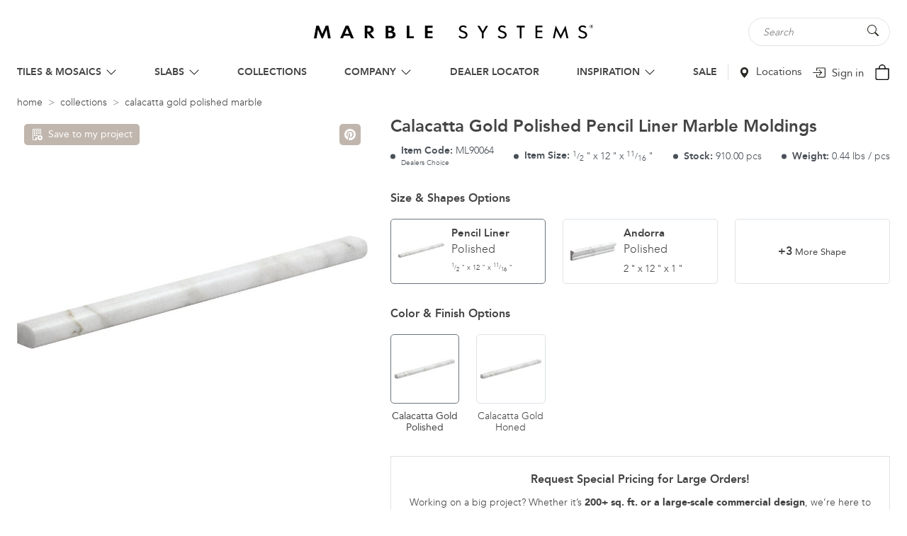

--- FILE ---
content_type: text/html; charset=UTF-8
request_url: https://www.marblesystems.com/product/calacatta-gold-polished-pencil-liner-marble-moldings-1-2x12/
body_size: 35462
content:
<!doctype html><html dir="ltr" lang="en"><head><script data-no-optimize="1">var litespeed_docref=sessionStorage.getItem("litespeed_docref");litespeed_docref&&(Object.defineProperty(document,"referrer",{get:function(){return litespeed_docref}}),sessionStorage.removeItem("litespeed_docref"));</script> <meta http-equiv="Content-Type" content="text/html; charset=UTF-8"><meta name="viewport" content="width=device-width, initial-scale=1.0"> <script type="litespeed/javascript">!function(e,c){e[c]=e[c]+(e[c]&&" ")+"quform-js"}(document.documentElement,"className")</script><title>Calacatta Gold Polished Pencil Liner Marble Moldings 1/2x12</title><meta name='robots' content='index, follow, max-image-preview:large' /><link rel="alternate" hreflang="en" href="https://www.marblesystems.com/product/calacatta-gold-polished-pencil-liner-marble-moldings-1-2x12/" /><link rel="alternate" hreflang="ar" href="https://www.marblesystems.com/ar/product/calacatta-gold-polished-pencil-liner-marble-moldings-1-2x12/" /><link rel="alternate" hreflang="fr" href="https://www.marblesystems.com/fr/product/calacatta-gold-polished-pencil-liner-marble-moldings-1-2x12/" /><link rel="alternate" hreflang="de" href="https://www.marblesystems.com/de/product/calacatta-gold-polished-pencil-liner-marble-moldings-1-2x12/" /><link rel="alternate" hreflang="it" href="https://www.marblesystems.com/it/product/calacatta-gold-polished-pencil-liner-marble-moldings-1-2x12/" /><link rel="alternate" hreflang="pt" href="https://www.marblesystems.com/pt/product/calacatta-gold-polished-pencil-liner-marble-moldings-1-2x12/" /><link rel="alternate" hreflang="ru" href="https://www.marblesystems.com/ru/product/calacatta-gold-polished-pencil-liner-marble-moldings-1-2x12/" /><link rel="alternate" hreflang="es" href="https://www.marblesystems.com/es/product/calacatta-gold-polished-pencil-liner-marble-moldings-1-2x12/" /><link rel="alternate" hreflang="tr" href="https://www.marblesystems.com/tr/product/calacatta-gold-polished-pencil-liner-marble-moldings-1-2x12/" /><meta name="title" content="Calacatta Gold Polished Pencil Liner Marble Moldings 1/2x12"><meta name="description" content="Calacatta Gold Polished Pencil Liner Marble Moldings 1/2x12"><link rel='preconnect' href='https://www.marblesystems.com' /><link rel='preconnect' href='https://fonts.googleapis.com' /><link rel='preconnect' href='https://fonts.gstatics.com' /><link rel='preconnect' href='https://www.googletagmanager.com' /><link rel='preconnect' href='https://s.pinimg.com' /><link rel='preconnect' href='https://ct.pinterets.com' /><link rel='preconnect' href='https://connect.facebook.net' /><link rel='preconnect' href='https://crm.zoho.com' /><link rel='preconnect' href='https://vts.zoho.com' /><link rel='preconnect' href='https://salesiq.zohopublic.com' /><link rel='preconnect' href='https://cdn.userway.org' /><link rel='preconnect' href='https://api.userway.org' /><link rel='preconnect' href='https://www.facebook.com' /><link data-optimized="2" rel="stylesheet" href="https://www.marblesystems.com/wp-content/litespeed/css/dff4b0b87e60ae446f21f83b6e810172.css?ver=0e0a3" /> <script type="litespeed/javascript" data-src="https://www.marblesystems.com/wp-includes/js/jquery/jquery.min.js?ver=3.7.1" id="jquery-core-js"></script> <script id="wc-add-to-cart-js-extra" type="litespeed/javascript">var wc_add_to_cart_params={"ajax_url":"/wp-admin/admin-ajax.php","wc_ajax_url":"/?wc-ajax=%%endpoint%%","i18n_view_cart":"View cart","cart_url":"https://www.marblesystems.com/shopping-cart/","is_cart":"","cart_redirect_after_add":"yes","gt_translate_keys":["i18n_view_cart",{"key":"cart_url","format":"url"}]}</script> <script id="wc-single-product-js-extra" type="litespeed/javascript">var wc_single_product_params={"i18n_required_rating_text":"Please select a rating","i18n_rating_options":["1 of 5 stars","2 of 5 stars","3 of 5 stars","4 of 5 stars","5 of 5 stars"],"i18n_product_gallery_trigger_text":"View full-screen image gallery","review_rating_required":"no","flexslider":{"rtl":!1,"animation":"slide","smoothHeight":!0,"directionNav":!1,"controlNav":"thumbnails","slideshow":!1,"animationSpeed":500,"animationLoop":!1,"allowOneSlide":!1},"zoom_enabled":"","zoom_options":[],"photoswipe_enabled":"","photoswipe_options":{"shareEl":!1,"closeOnScroll":!1,"history":!1,"hideAnimationDuration":0,"showAnimationDuration":0},"flexslider_enabled":"","gt_translate_keys":["i18n_required_rating_text"]}</script> <script id="woocommerce-js-extra" type="litespeed/javascript">var woocommerce_params={"ajax_url":"/wp-admin/admin-ajax.php","wc_ajax_url":"/?wc-ajax=%%endpoint%%","i18n_password_show":"Show password","i18n_password_hide":"Hide password"}</script> <link rel="canonical" href="https://www.marblesystems.com/product/calacatta-gold-polished-pencil-liner-marble-moldings-1-2x12/" /> <script type="litespeed/javascript" data-src="https://www.googletagmanager.com/gtag/js?id=G-VFT4VRXQZR"></script> <script type="litespeed/javascript">window.dataLayer=window.dataLayer||[];function gtag(){dataLayer.push(arguments)}
gtag('js',new Date());gtag('config','G-VFT4VRXQZR')</script>  <script defer type="litespeed/javascript">!function(e){if(!window.pintrk){window.pintrk=function(){window.pintrk.queue.push(Array.prototype.slice.call(arguments))};var n=window.pintrk;n.queue=[],n.version="3.0";var t=document.createElement("script");t.async=!0,t.src=e;var r=document.getElementsByTagName("script")[0];r.parentNode.insertBefore(t,r)}}("https://s.pinimg.com/ct/core.js");pintrk('load','2614440098527',{em:'<?php echo $email_hash; ?>'});pintrk('page');pintrk('track','pagevisit')</script> <noscript>
<img height="1" width="1" style="display:none;" alt=""
src="https://ct.pinterest.com/v3/?event=init&tid=2614440098527&pd[em]=&noscript=1" />
</noscript><meta name="facebook-domain-verification" content="xqtr5sbjgip947kiag5tvz972dabrx" /> <script type="litespeed/javascript" data-src="https://cdn.roomvo.com/static/scripts/b2b/marblesystems.js"></script><script type="application/ld+json">{"@context":"https:\/\/schema.org","@type":"Organization","alternateName":"Marble Systems Inc.","logo":"https:\/\/www.marblesystems.com\/wp-content\/themes\/marblesystems\/dist\/logo.svg","description":"If you\u2019re looking for the finest selection of marble tiles, travertine tiles, select Marble Systems.","url":"https:\/\/www.marblesystems.com","numberOfEmployees":"400+","name":"Marble Systems Inc.","foundingDate":"1982","foundingLocation":"Fairfax, VA","address":{"@type":"PostalAddress","addressLocality":"Fairfax","addressRegion":"VA","postalCode":"22031","streetAddress":"2737 Dorr Avenue"},"location":{"@type":"Place","geo":{"@type":"GeoCoordinates","latitude":"38.879187579001346","longitude":"-77.233109"}},"contactPoint":{"@type":"ContactPoint","telephone":"+1-703-204-1818","contactType":"customer service","email":"info@marblesystems.com","areaServed":"US"},"sameAs":["https:\/\/instagram.com\/marblesystems","https:\/\/www.pinterest.com\/MarbleSystems1\/","https:\/\/www.houzz.com\/user\/marblesystems","https:\/\/www.facebook.com\/MarbleSystemsINC","https:\/\/www.youtube.com\/channel\/UCGd9kOxfDahgYQyew105YRg\/","https:\/\/twitter.com\/marblesystems1"]}</script> <noscript><style>.woocommerce-product-gallery{ opacity: 1 !important; }</style></noscript><link rel="icon" href="https://www.marblesystems.com/wp-content/uploads/2020/07/cropped-ms-favicon-32x32.png" sizes="32x32" /><link rel="icon" href="https://www.marblesystems.com/wp-content/uploads/2020/07/cropped-ms-favicon-192x192.png" sizes="192x192" /><link rel="apple-touch-icon" href="https://www.marblesystems.com/wp-content/uploads/2020/07/cropped-ms-favicon-180x180.png" /><meta name="msapplication-TileImage" content="https://www.marblesystems.com/wp-content/uploads/2020/07/cropped-ms-favicon-270x270.png" /></head><body itemtype="https://schema.org/WebPage" itemscope="itemscope" class="desktop"><header class="header-global" itemtype="https://schema.org/WPHeader" itemscope="itemscope"><div class="container"><div class="row align-items-center"><div class="col-12"><div class="row align-items-center"><div class="col-4"></div><div class="col-4 d-flex justify-content-center">
<a class="site-logo" href="https://www.marblesystems.com">
<img width="468" height="24" src="https://www.marblesystems.com/wp-content/themes/marblesystems/dist/logo.svg" data-no-lazy="1" alt="Marble Systems Inc">
</a></div><div class="col-4 d-flex justify-content-end"><div class="search-wrap"><form role="search" method="get" id="nil-search-form" class="nil-search-form" action="https://www.marblesystems.com/" autocomplete="off">
<input class="form-control" type="text" value="" name="s" id="nil-search-input" placeholder="Search" autocomplete="off" aria-label="Search tile, shape or color...">
<input type="hidden" name="post_type" value="product">
<button aria-label="Search Button" title="Search Button" type="submit" id="nil-search-submit" class="btn">
<svg xmlns='http://www.w3.org/2000/svg' style='width: 16px; height: 16px' width='16' height='16' fill='#292A24' class='nil-svg-icon' viewBox='0 0 16 16'>
<path d='M11.742 10.344a6.5 6.5 0 1 0-1.397 1.398h-.001c.03.04.062.078.098.115l3.85 3.85a1 1 0 0 0 1.415-1.414l-3.85-3.85a1.007 1.007 0 0 0-.115-.1zM12 6.5a5.5 5.5 0 1 1-11 0 5.5 5.5 0 0 1 11 0z'/>
</svg>
</button></form><div id="ajax-search-results" class="dropdown-menu"></div></div></div></div></div><div class="col-12 navigation-wrap d-flex align-items-center justify-content-center"><nav class="main-navigation"><nav id="ubermenu-main-8390" class="ubermenu ubermenu-nojs ubermenu-main ubermenu-menu-8390 ubermenu-responsive-collapse ubermenu-horizontal ubermenu-transition-shift ubermenu-trigger-hover_intent ubermenu-skin-none  ubermenu-bar-align-full ubermenu-items-align-flex ubermenu-bound ubermenu-sub-indicators ubermenu-retractors-responsive ubermenu-submenu-indicator-closes"><ul id="ubermenu-nav-main-8390" class="ubermenu-nav" data-title="Main Menu"><li id="menu-item-50445" class="ubermenu-item ubermenu-item-type-custom ubermenu-item-object-custom ubermenu-item-has-children ubermenu-item-50445 ubermenu-item-level-0 ubermenu-column ubermenu-column-auto ubermenu-has-submenu-drop ubermenu-has-submenu-mega" ><a class="ubermenu-target ubermenu-item-layout-default ubermenu-item-layout-text_only" href="#" tabindex="0"><span class="ubermenu-target-title ubermenu-target-text">TILES &#038; MOSAICS</span><i class='ubermenu-sub-indicator fas fa-angle-down'></i></a><ul  class="ubermenu-submenu ubermenu-submenu-id-50445 ubermenu-submenu-type-auto ubermenu-submenu-type-mega ubermenu-submenu-drop ubermenu-submenu-align-center"  ><li id="menu-item-50668" class="column-head ubermenu-item ubermenu-item-type-custom ubermenu-item-object-custom ubermenu-item-has-children ubermenu-item-50668 ubermenu-item-auto ubermenu-item-header ubermenu-item-level-1 ubermenu-column ubermenu-column-natural ubermenu-has-submenu-stack" ><a class="ubermenu-target ubermenu-item-layout-default ubermenu-item-layout-text_only" href="#"><span class="ubermenu-target-title ubermenu-target-text">MATERIALS</span></a><ul  class="ubermenu-submenu ubermenu-submenu-id-50668 ubermenu-submenu-type-auto ubermenu-submenu-type-stack ubermenu-submenu-padded"  ><li id="menu-item-87010" class="ubermenu-item ubermenu-item-type-post_type ubermenu-item-object-page ubermenu-item-87010 ubermenu-item-auto ubermenu-item-normal ubermenu-item-level-2 ubermenu-column ubermenu-column-auto" ><a class="ubermenu-target ubermenu-item-layout-default ubermenu-item-layout-text_only" href="https://www.marblesystems.com/marble-tile/"><span class="ubermenu-target-title ubermenu-target-text">MARBLE</span></a></li><li id="menu-item-87008" class="ubermenu-item ubermenu-item-type-post_type ubermenu-item-object-page ubermenu-item-87008 ubermenu-item-auto ubermenu-item-normal ubermenu-item-level-2 ubermenu-column ubermenu-column-auto" ><a class="ubermenu-target ubermenu-item-layout-default ubermenu-item-layout-text_only" href="https://www.marblesystems.com/porcelain-tile/"><span class="ubermenu-target-title ubermenu-target-text">PORCELAIN</span></a></li><li id="menu-item-87009" class="ubermenu-item ubermenu-item-type-post_type ubermenu-item-object-page ubermenu-item-87009 ubermenu-item-auto ubermenu-item-normal ubermenu-item-level-2 ubermenu-column ubermenu-column-auto" ><a class="ubermenu-target ubermenu-item-layout-default ubermenu-item-layout-text_only" href="https://www.marblesystems.com/ceramic-tile/"><span class="ubermenu-target-title ubermenu-target-text">CERAMIC</span></a></li><li id="menu-item-87007" class="ubermenu-item ubermenu-item-type-post_type ubermenu-item-object-page ubermenu-item-87007 ubermenu-item-auto ubermenu-item-normal ubermenu-item-level-2 ubermenu-column ubermenu-column-auto" ><a class="ubermenu-target ubermenu-item-layout-default ubermenu-item-layout-text_only" href="https://www.marblesystems.com/travertine-tile/"><span class="ubermenu-target-title ubermenu-target-text">TRAVERTINE</span></a></li><li id="menu-item-87006" class="ubermenu-item ubermenu-item-type-post_type ubermenu-item-object-page ubermenu-item-87006 ubermenu-item-auto ubermenu-item-normal ubermenu-item-level-2 ubermenu-column ubermenu-column-auto" ><a class="ubermenu-target ubermenu-item-layout-default ubermenu-item-layout-text_only" href="https://www.marblesystems.com/limestone-tile/"><span class="ubermenu-target-title ubermenu-target-text">LIMESTONE</span></a></li><li id="menu-item-87025" class="ubermenu-item ubermenu-item-type-post_type ubermenu-item-object-page ubermenu-item-87025 ubermenu-item-auto ubermenu-item-normal ubermenu-item-level-2 ubermenu-column ubermenu-column-auto" ><a class="ubermenu-target ubermenu-item-layout-default ubermenu-item-layout-text_only" href="https://www.marblesystems.com/glass-tiles/"><span class="ubermenu-target-title ubermenu-target-text">GLASS</span></a></li><li id="menu-item-87001" class="ubermenu-item ubermenu-item-type-post_type ubermenu-item-object-page ubermenu-item-87001 ubermenu-item-auto ubermenu-item-normal ubermenu-item-level-2 ubermenu-column ubermenu-column-auto" ><a class="ubermenu-target ubermenu-item-layout-default ubermenu-item-layout-text_only" href="https://www.marblesystems.com/terracotta-tile/"><span class="ubermenu-target-title ubermenu-target-text">TERRACOTTA</span></a></li><li id="menu-item-87004" class="ubermenu-item ubermenu-item-type-post_type ubermenu-item-object-page ubermenu-item-87004 ubermenu-item-auto ubermenu-item-normal ubermenu-item-level-2 ubermenu-column ubermenu-column-auto" ><a class="ubermenu-target ubermenu-item-layout-default ubermenu-item-layout-text_only" href="https://www.marblesystems.com/slate-tile/"><span class="ubermenu-target-title ubermenu-target-text">SLATE</span></a></li><li id="menu-item-87002" class="ubermenu-item ubermenu-item-type-post_type ubermenu-item-object-page ubermenu-item-87002 ubermenu-item-auto ubermenu-item-normal ubermenu-item-level-2 ubermenu-column ubermenu-column-auto" ><a class="ubermenu-target ubermenu-item-layout-default ubermenu-item-layout-text_only" href="https://www.marblesystems.com/basalt-tile/"><span class="ubermenu-target-title ubermenu-target-text">BASALT</span></a></li><li id="menu-item-91282" class="ubermenu-item ubermenu-item-type-post_type ubermenu-item-object-page ubermenu-item-91282 ubermenu-item-auto ubermenu-item-normal ubermenu-item-level-2 ubermenu-column ubermenu-column-auto" ><a class="ubermenu-target ubermenu-item-layout-default ubermenu-item-layout-text_only" href="https://www.marblesystems.com/terrazzo-tile/"><span class="ubermenu-target-title ubermenu-target-text">TERRAZZO</span></a></li><li id="menu-item-503364" class="ubermenu-item ubermenu-item-type-custom ubermenu-item-object-custom ubermenu-item-503364 ubermenu-item-auto ubermenu-item-normal ubermenu-item-level-2 ubermenu-column ubermenu-column-auto" ><a class="ubermenu-target ubermenu-item-layout-default ubermenu-item-layout-text_only" href="/fila-cleaners/"><span class="ubermenu-target-title ubermenu-target-text">CLEANERS</span></a></li></ul></li><li id="menu-item-53158" class="column-head ubermenu-item ubermenu-item-type-custom ubermenu-item-object-custom ubermenu-item-has-children ubermenu-item-53158 ubermenu-item-auto ubermenu-item-header ubermenu-item-level-1 ubermenu-column ubermenu-column-natural ubermenu-has-submenu-stack" ><a class="ubermenu-target ubermenu-item-layout-default ubermenu-item-layout-text_only" href="#"><span class="ubermenu-target-title ubermenu-target-text">TYPES</span></a><ul  class="ubermenu-submenu ubermenu-submenu-id-53158 ubermenu-submenu-type-auto ubermenu-submenu-type-stack ubermenu-submenu-padded"  ><li id="menu-item-53159" class="ubermenu-item ubermenu-item-type-custom ubermenu-item-object-custom ubermenu-item-53159 ubermenu-item-auto ubermenu-item-normal ubermenu-item-level-2 ubermenu-column ubermenu-column-auto" ><a class="ubermenu-target ubermenu-item-layout-default ubermenu-item-layout-text_only" href="/by/types/tiles/"><span class="ubermenu-target-title ubermenu-target-text">TILES</span></a></li><li id="menu-item-53160" class="ubermenu-item ubermenu-item-type-custom ubermenu-item-object-custom ubermenu-item-53160 ubermenu-item-auto ubermenu-item-normal ubermenu-item-level-2 ubermenu-column ubermenu-column-auto" ><a class="ubermenu-target ubermenu-item-layout-default ubermenu-item-layout-text_only" href="/by/types/mosaics/"><span class="ubermenu-target-title ubermenu-target-text">MOSAICS</span></a></li><li id="menu-item-53684" class="ubermenu-item ubermenu-item-type-custom ubermenu-item-object-custom ubermenu-item-53684 ubermenu-item-auto ubermenu-item-normal ubermenu-item-level-2 ubermenu-column ubermenu-column-auto" ><a class="ubermenu-target ubermenu-item-layout-default ubermenu-item-layout-text_only" href="/slabs/"><span class="ubermenu-target-title ubermenu-target-text">SLAB</span></a></li><li id="menu-item-86939" class="ubermenu-item ubermenu-item-type-custom ubermenu-item-object-custom ubermenu-item-86939 ubermenu-item-auto ubermenu-item-normal ubermenu-item-level-2 ubermenu-column ubermenu-column-auto" ><a class="ubermenu-target ubermenu-item-layout-default ubermenu-item-layout-text_only ubermenu-target-nowrap" href="/by/types/waterjet-decos/"><span class="ubermenu-target-title ubermenu-target-text">WATERJET DECOS</span></a></li><li id="menu-item-53161" class="ubermenu-item ubermenu-item-type-custom ubermenu-item-object-custom ubermenu-item-53161 ubermenu-item-auto ubermenu-item-normal ubermenu-item-level-2 ubermenu-column ubermenu-column-auto" ><a class="ubermenu-target ubermenu-item-layout-default ubermenu-item-layout-text_only" href="/by/types/moldings/"><span class="ubermenu-target-title ubermenu-target-text">MOLDINGS</span></a></li><li id="menu-item-115696" class="ubermenu-item ubermenu-item-type-custom ubermenu-item-object-custom ubermenu-item-115696 ubermenu-item-auto ubermenu-item-normal ubermenu-item-level-2 ubermenu-column ubermenu-column-auto" ><a class="ubermenu-target ubermenu-item-layout-default ubermenu-item-layout-text_only" href="/by/types/pavers/"><span class="ubermenu-target-title ubermenu-target-text">PAVERS</span></a></li><li id="menu-item-115698" class="ubermenu-item ubermenu-item-type-custom ubermenu-item-object-custom ubermenu-item-115698 ubermenu-item-auto ubermenu-item-normal ubermenu-item-level-2 ubermenu-column ubermenu-column-auto" ><a class="ubermenu-target ubermenu-item-layout-default ubermenu-item-layout-text_only" href="/by/types/patterns/"><span class="ubermenu-target-title ubermenu-target-text">PATTERNS</span></a></li><li id="menu-item-53164" class="ubermenu-item ubermenu-item-type-custom ubermenu-item-object-custom ubermenu-item-53164 ubermenu-item-auto ubermenu-item-normal ubermenu-item-level-2 ubermenu-column ubermenu-column-auto" ><a class="ubermenu-target ubermenu-item-layout-default ubermenu-item-layout-text_only ubermenu-target-nowrap" href="/by/types/corner-shelves/"><span class="ubermenu-target-title ubermenu-target-text">CORNER SHELVES</span></a></li><li id="menu-item-115699" class="ubermenu-item ubermenu-item-type-custom ubermenu-item-object-custom ubermenu-item-115699 ubermenu-item-auto ubermenu-item-normal ubermenu-item-level-2 ubermenu-column ubermenu-column-auto" ><a class="ubermenu-target ubermenu-item-layout-default ubermenu-item-layout-text_only" href="/by/types/thresholds/"><span class="ubermenu-target-title ubermenu-target-text">THRESHOLDS</span></a></li><li id="menu-item-115700" class="ubermenu-item ubermenu-item-type-custom ubermenu-item-object-custom ubermenu-item-115700 ubermenu-item-auto ubermenu-item-normal ubermenu-item-level-2 ubermenu-column ubermenu-column-auto" ><a class="ubermenu-target ubermenu-item-layout-default ubermenu-item-layout-text_only" href="/by/types/pool-copings/"><span class="ubermenu-target-title ubermenu-target-text">POOL COPINGS</span></a></li><li id="menu-item-516481" class="ubermenu-item ubermenu-item-type-custom ubermenu-item-object-custom ubermenu-item-516481 ubermenu-item-auto ubermenu-item-normal ubermenu-item-level-2 ubermenu-column ubermenu-column-auto" ><a class="ubermenu-target ubermenu-item-layout-default ubermenu-item-layout-text_only" href="/by/types/sink/"><span class="ubermenu-target-title ubermenu-target-text">SINK</span></a></li></ul></li><li id="menu-item-50711" class="column-head ubermenu-item ubermenu-item-type-custom ubermenu-item-object-custom ubermenu-item-has-children ubermenu-item-50711 ubermenu-item-auto ubermenu-item-header ubermenu-item-level-1 ubermenu-column ubermenu-column-natural ubermenu-has-submenu-stack" ><a class="ubermenu-target ubermenu-item-layout-default ubermenu-item-layout-text_only" href="/color/"><span class="ubermenu-target-title ubermenu-target-text">COLORS</span></a><ul  class="ubermenu-submenu ubermenu-submenu-id-50711 ubermenu-submenu-type-auto ubermenu-submenu-type-stack ubermenu-submenu-padded"  ><li id="menu-item-50712" class="ubermenu-item ubermenu-item-type-custom ubermenu-item-object-custom ubermenu-item-50712 ubermenu-item-normal ubermenu-item-level-2 ubermenu-column ubermenu-column-auto" ><a class="ubermenu-target ubermenu-item-layout-default ubermenu-item-layout-text_only" href="/white/"><span class="ubermenu-target-title ubermenu-target-text">WHITE</span></a></li><li id="menu-item-50713" class="ubermenu-item ubermenu-item-type-custom ubermenu-item-object-custom ubermenu-item-50713 ubermenu-item-normal ubermenu-item-level-2 ubermenu-column ubermenu-column-auto" ><a class="ubermenu-target ubermenu-item-layout-default ubermenu-item-layout-text_only" href="/beige/"><span class="ubermenu-target-title ubermenu-target-text">BEIGE</span></a></li><li id="menu-item-50714" class="ubermenu-item ubermenu-item-type-custom ubermenu-item-object-custom ubermenu-item-50714 ubermenu-item-normal ubermenu-item-level-2 ubermenu-column ubermenu-column-auto" ><a class="ubermenu-target ubermenu-item-layout-default ubermenu-item-layout-text_only" href="/gray/"><span class="ubermenu-target-title ubermenu-target-text">GRAY</span></a></li><li id="menu-item-50715" class="ubermenu-item ubermenu-item-type-custom ubermenu-item-object-custom ubermenu-item-50715 ubermenu-item-normal ubermenu-item-level-2 ubermenu-column ubermenu-column-auto" ><a class="ubermenu-target ubermenu-item-layout-default ubermenu-item-layout-text_only" href="/brown/"><span class="ubermenu-target-title ubermenu-target-text">BROWN</span></a></li><li id="menu-item-50716" class="ubermenu-item ubermenu-item-type-custom ubermenu-item-object-custom ubermenu-item-50716 ubermenu-item-normal ubermenu-item-level-2 ubermenu-column ubermenu-column-auto" ><a class="ubermenu-target ubermenu-item-layout-default ubermenu-item-layout-text_only" href="/yellow/"><span class="ubermenu-target-title ubermenu-target-text">YELLOW</span></a></li><li id="menu-item-50717" class="ubermenu-item ubermenu-item-type-custom ubermenu-item-object-custom ubermenu-item-50717 ubermenu-item-normal ubermenu-item-level-2 ubermenu-column ubermenu-column-auto" ><a class="ubermenu-target ubermenu-item-layout-default ubermenu-item-layout-text_only" href="/green/"><span class="ubermenu-target-title ubermenu-target-text">GREEN</span></a></li><li id="menu-item-50718" class="ubermenu-item ubermenu-item-type-custom ubermenu-item-object-custom ubermenu-item-50718 ubermenu-item-auto ubermenu-item-normal ubermenu-item-level-2 ubermenu-column ubermenu-column-auto" ><a class="ubermenu-target ubermenu-item-layout-default ubermenu-item-layout-text_only" href="/multicolor/"><span class="ubermenu-target-title ubermenu-target-text">MULTICOLOR</span></a></li><li id="menu-item-50720" class="ubermenu-item ubermenu-item-type-custom ubermenu-item-object-custom ubermenu-item-50720 ubermenu-item-auto ubermenu-item-normal ubermenu-item-level-2 ubermenu-column ubermenu-column-auto" ><a class="ubermenu-target ubermenu-item-layout-default ubermenu-item-layout-text_only" href="/black/"><span class="ubermenu-target-title ubermenu-target-text">BLACK</span></a></li><li id="menu-item-50721" class="ubermenu-item ubermenu-item-type-custom ubermenu-item-object-custom ubermenu-item-50721 ubermenu-item-auto ubermenu-item-normal ubermenu-item-level-2 ubermenu-column ubermenu-column-auto ubermenu-clear-row" ><a class="ubermenu-target ubermenu-item-layout-default ubermenu-item-layout-text_only" href="/blue/"><span class="ubermenu-target-title ubermenu-target-text">BLUE</span></a></li><li id="menu-item-50722" class="ubermenu-item ubermenu-item-type-custom ubermenu-item-object-custom ubermenu-item-50722 ubermenu-item-auto ubermenu-item-normal ubermenu-item-level-2 ubermenu-column ubermenu-column-auto" ><a class="ubermenu-target ubermenu-item-layout-default ubermenu-item-layout-text_only" href="/red/"><span class="ubermenu-target-title ubermenu-target-text">RED</span></a></li><li id="menu-item-50723" class="ubermenu-item ubermenu-item-type-custom ubermenu-item-object-custom ubermenu-item-50723 ubermenu-item-auto ubermenu-item-normal ubermenu-item-level-2 ubermenu-column ubermenu-column-auto" ><a class="ubermenu-target ubermenu-item-layout-default ubermenu-item-layout-text_only" href="/bronze/"><span class="ubermenu-target-title ubermenu-target-text">BRONZE</span></a></li></ul></li><li id="menu-item-50658" class="column-head ubermenu-item ubermenu-item-type-custom ubermenu-item-object-custom ubermenu-item-has-children ubermenu-item-50658 ubermenu-item-auto ubermenu-item-header ubermenu-item-level-1 ubermenu-column ubermenu-column-natural ubermenu-has-submenu-stack" ><a class="ubermenu-target ubermenu-item-layout-default ubermenu-item-layout-text_only"><span class="ubermenu-target-title ubermenu-target-text">ROOMS</span></a><ul  class="ubermenu-submenu ubermenu-submenu-id-50658 ubermenu-submenu-type-auto ubermenu-submenu-type-stack ubermenu-submenu-padded"  ><li id="menu-item-50662" class="ubermenu-item ubermenu-item-type-custom ubermenu-item-object-custom ubermenu-item-50662 ubermenu-item-auto ubermenu-item-normal ubermenu-item-level-2 ubermenu-column ubermenu-column-auto" ><a class="ubermenu-target ubermenu-item-layout-default ubermenu-item-layout-text_only" href="/bathroom/"><span class="ubermenu-target-title ubermenu-target-text">BATHROOM</span></a></li><li id="menu-item-50663" class="ubermenu-item ubermenu-item-type-custom ubermenu-item-object-custom ubermenu-item-50663 ubermenu-item-auto ubermenu-item-normal ubermenu-item-level-2 ubermenu-column ubermenu-column-auto" ><a class="ubermenu-target ubermenu-item-layout-default ubermenu-item-layout-text_only" href="/kitchen/"><span class="ubermenu-target-title ubermenu-target-text">KITCHEN</span></a></li><li id="menu-item-50661" class="ubermenu-item ubermenu-item-type-custom ubermenu-item-object-custom ubermenu-item-50661 ubermenu-item-auto ubermenu-item-normal ubermenu-item-level-2 ubermenu-column ubermenu-column-auto" ><a class="ubermenu-target ubermenu-item-layout-default ubermenu-item-layout-text_only" href="/living-room/"><span class="ubermenu-target-title ubermenu-target-text">LIVING ROOM</span></a></li><li id="menu-item-50660" class="ubermenu-item ubermenu-item-type-custom ubermenu-item-object-custom ubermenu-item-50660 ubermenu-item-auto ubermenu-item-normal ubermenu-item-level-2 ubermenu-column ubermenu-column-auto" ><a class="ubermenu-target ubermenu-item-layout-default ubermenu-item-layout-text_only" href="/pool-and-spa/"><span class="ubermenu-target-title ubermenu-target-text">POOL &#038; SPA</span></a></li><li id="menu-item-50659" class="ubermenu-item ubermenu-item-type-custom ubermenu-item-object-custom ubermenu-item-50659 ubermenu-item-auto ubermenu-item-normal ubermenu-item-level-2 ubermenu-column ubermenu-column-auto" ><a class="ubermenu-target ubermenu-item-layout-default ubermenu-item-layout-text_only" href="/outdoor/"><span class="ubermenu-target-title ubermenu-target-text">OUTDOOR</span></a></li></ul></li></ul></li><li id="menu-item-50277" class="ubermenu-item ubermenu-item-type-post_type ubermenu-item-object-page ubermenu-item-has-children ubermenu-item-50277 ubermenu-item-level-0 ubermenu-column ubermenu-column-auto ubermenu-has-submenu-drop ubermenu-has-submenu-flyout" ><a class="ubermenu-target ubermenu-item-layout-default ubermenu-item-layout-text_only" href="https://www.marblesystems.com/slabs/" tabindex="0"><span class="ubermenu-target-title ubermenu-target-text">SLABS</span><i class='ubermenu-sub-indicator fas fa-angle-down'></i></a><ul  class="ubermenu-submenu ubermenu-submenu-id-50277 ubermenu-submenu-type-flyout ubermenu-submenu-drop ubermenu-submenu-align-left_edge_item ubermenu-submenu-padded"  ><li id="menu-item-516565" class="ubermenu-item ubermenu-item-type-custom ubermenu-item-object-custom ubermenu-item-516565 ubermenu-item-auto ubermenu-item-normal ubermenu-item-level-1" ><a class="ubermenu-target ubermenu-item-layout-default ubermenu-item-layout-text_only" href="/slabs/"><span class="ubermenu-target-title ubermenu-target-text">ALL SLABS</span></a></li><li id="menu-item-86640" class="ubermenu-item ubermenu-item-type-post_type ubermenu-item-object-page ubermenu-item-86640 ubermenu-item-auto ubermenu-item-normal ubermenu-item-level-1" ><a class="ubermenu-target ubermenu-item-layout-default ubermenu-item-layout-text_only" href="https://www.marblesystems.com/slabs/granite-slabs/"><span class="ubermenu-target-title ubermenu-target-text">GRANITE SLABS</span></a></li><li id="menu-item-86639" class="ubermenu-item ubermenu-item-type-post_type ubermenu-item-object-page ubermenu-item-86639 ubermenu-item-auto ubermenu-item-normal ubermenu-item-level-1" ><a class="ubermenu-target ubermenu-item-layout-default ubermenu-item-layout-text_only" href="https://www.marblesystems.com/slabs/limestone-slabs/"><span class="ubermenu-target-title ubermenu-target-text">LIMESTONE SLABS</span></a></li><li id="menu-item-86638" class="ubermenu-item ubermenu-item-type-post_type ubermenu-item-object-page ubermenu-item-86638 ubermenu-item-auto ubermenu-item-normal ubermenu-item-level-1" ><a class="ubermenu-target ubermenu-item-layout-default ubermenu-item-layout-text_only" href="https://www.marblesystems.com/slabs/marble-slabs/"><span class="ubermenu-target-title ubermenu-target-text">MARBLE SLABS</span></a></li><li id="menu-item-86630" class="ubermenu-item ubermenu-item-type-post_type ubermenu-item-object-page ubermenu-item-86630 ubermenu-item-auto ubermenu-item-normal ubermenu-item-level-1" ><a class="ubermenu-target ubermenu-item-layout-default ubermenu-item-layout-text_only" href="https://www.marblesystems.com/slabs/porcelain-slabs/"><span class="ubermenu-target-title ubermenu-target-text">PORCELAIN SLABS</span></a></li><li id="menu-item-86637" class="ubermenu-item ubermenu-item-type-post_type ubermenu-item-object-page ubermenu-item-86637 ubermenu-item-auto ubermenu-item-normal ubermenu-item-level-1" ><a class="ubermenu-target ubermenu-item-layout-default ubermenu-item-layout-text_only" href="https://www.marblesystems.com/slabs/onyx-slabs/"><span class="ubermenu-target-title ubermenu-target-text">ONYX SLABS</span></a></li><li id="menu-item-86635" class="ubermenu-item ubermenu-item-type-post_type ubermenu-item-object-page ubermenu-item-86635 ubermenu-item-auto ubermenu-item-normal ubermenu-item-level-1" ><a class="ubermenu-target ubermenu-item-layout-default ubermenu-item-layout-text_only" href="https://www.marblesystems.com/slabs/quartzite-slabs/"><span class="ubermenu-target-title ubermenu-target-text">QUARTZITE SLABS</span></a></li><li id="menu-item-115669" class="ubermenu-item ubermenu-item-type-custom ubermenu-item-object-custom ubermenu-item-115669 ubermenu-item-auto ubermenu-item-normal ubermenu-item-level-1" ><a class="ubermenu-target ubermenu-item-layout-default ubermenu-item-layout-text_only" href="/slabs/sintered-stone-slabs/"><span class="ubermenu-target-title ubermenu-target-text">SINTERED STONE SLABS</span></a></li><li id="menu-item-86633" class="ubermenu-item ubermenu-item-type-post_type ubermenu-item-object-page ubermenu-item-86633 ubermenu-item-auto ubermenu-item-normal ubermenu-item-level-1" ><a class="ubermenu-target ubermenu-item-layout-default ubermenu-item-layout-text_only" href="https://www.marblesystems.com/slabs/slate-slabs/"><span class="ubermenu-target-title ubermenu-target-text">SLATE SLABS</span></a></li><li id="menu-item-86632" class="ubermenu-item ubermenu-item-type-post_type ubermenu-item-object-page ubermenu-item-86632 ubermenu-item-auto ubermenu-item-normal ubermenu-item-level-1" ><a class="ubermenu-target ubermenu-item-layout-default ubermenu-item-layout-text_only" href="https://www.marblesystems.com/slabs/soapstone-slabs/"><span class="ubermenu-target-title ubermenu-target-text">SOAPSTONE SLABS</span></a></li><li id="menu-item-86631" class="ubermenu-item ubermenu-item-type-post_type ubermenu-item-object-page ubermenu-item-86631 ubermenu-item-auto ubermenu-item-normal ubermenu-item-level-1" ><a class="ubermenu-target ubermenu-item-layout-default ubermenu-item-layout-text_only" href="https://www.marblesystems.com/slabs/travertine-slabs/"><span class="ubermenu-target-title ubermenu-target-text">TRAVERTINE SLABS</span></a></li><li id="menu-item-86628" class="ubermenu-item ubermenu-item-type-post_type ubermenu-item-object-page ubermenu-item-86628 ubermenu-item-auto ubermenu-item-normal ubermenu-item-level-1" ><a class="ubermenu-target ubermenu-item-layout-default ubermenu-item-layout-text_only" href="https://www.marblesystems.com/slabs/clearance-slabs/"><span class="ubermenu-target-title ubermenu-target-text">CLEARANCE SLABS</span></a></li></ul></li><li id="menu-item-50446" class="ubermenu-item ubermenu-item-type-custom ubermenu-item-object-custom ubermenu-item-50446 ubermenu-item-level-0 ubermenu-column ubermenu-column-auto" ><a class="ubermenu-target ubermenu-item-layout-default ubermenu-item-layout-text_only" href="/collection/" tabindex="0"><span class="ubermenu-target-title ubermenu-target-text">COLLECTIONS</span></a></li><li id="menu-item-12240" class="ubermenu-item ubermenu-item-type-custom ubermenu-item-object-custom ubermenu-item-has-children ubermenu-item-12240 ubermenu-item-level-0 ubermenu-column ubermenu-column-auto ubermenu-has-submenu-drop ubermenu-has-submenu-flyout" ><a class="ubermenu-target ubermenu-item-layout-default ubermenu-item-layout-text_only" href="#" tabindex="0"><span class="ubermenu-target-title ubermenu-target-text">COMPANY</span><i class='ubermenu-sub-indicator fas fa-angle-down'></i></a><ul  class="ubermenu-submenu ubermenu-submenu-id-12240 ubermenu-submenu-type-flyout ubermenu-submenu-drop ubermenu-submenu-align-left_edge_item ubermenu-submenu-padded"  ><li id="menu-item-12672" class="ubermenu-item ubermenu-item-type-post_type ubermenu-item-object-page ubermenu-item-12672 ubermenu-item-normal ubermenu-item-level-1" ><a class="ubermenu-target ubermenu-item-layout-default ubermenu-item-layout-text_only" href="https://www.marblesystems.com/about-us/"><span class="ubermenu-target-title ubermenu-target-text">ABOUT US</span></a></li><li id="menu-item-518656" class="ubermenu-item ubermenu-item-type-post_type ubermenu-item-object-page ubermenu-item-518656 ubermenu-item-auto ubermenu-item-normal ubermenu-item-level-1" ><a class="ubermenu-target ubermenu-item-layout-default ubermenu-item-layout-text_only" href="https://www.marblesystems.com/sustainability/"><span class="ubermenu-target-title ubermenu-target-text">SUSTAINABILITY</span></a></li><li id="menu-item-12780" class="ubermenu-item ubermenu-item-type-post_type ubermenu-item-object-page ubermenu-item-12780 ubermenu-item-normal ubermenu-item-level-1" ><a class="ubermenu-target ubermenu-item-layout-default ubermenu-item-layout-text_only" href="https://www.marblesystems.com/global-supply/"><span class="ubermenu-target-title ubermenu-target-text">GLOBAL SUPPLY</span></a></li><li id="menu-item-134273" class="ubermenu-item ubermenu-item-type-custom ubermenu-item-object-custom ubermenu-item-134273 ubermenu-item-auto ubermenu-item-normal ubermenu-item-level-1" ><a class="ubermenu-target ubermenu-item-layout-default ubermenu-item-layout-text_only" href="/projects/"><span class="ubermenu-target-title ubermenu-target-text">PROJECTS</span></a></li><li id="menu-item-12787" class="ubermenu-item ubermenu-item-type-post_type ubermenu-item-object-page ubermenu-item-12787 ubermenu-item-normal ubermenu-item-level-1" ><a class="ubermenu-target ubermenu-item-layout-default ubermenu-item-layout-text_only" href="https://www.marblesystems.com/references/"><span class="ubermenu-target-title ubermenu-target-text">REFERENCES</span></a></li><li id="menu-item-12838" class="ubermenu-item ubermenu-item-type-post_type ubermenu-item-object-page ubermenu-item-12838 ubermenu-item-normal ubermenu-item-level-1" ><a class="ubermenu-target ubermenu-item-layout-default ubermenu-item-layout-text_only" href="https://www.marblesystems.com/careers/"><span class="ubermenu-target-title ubermenu-target-text">CAREERS</span></a></li><li id="menu-item-12675" class="ubermenu-item ubermenu-item-type-post_type ubermenu-item-object-page ubermenu-item-privacy-policy ubermenu-item-12675 ubermenu-item-normal ubermenu-item-level-1" ><a class="ubermenu-target ubermenu-item-layout-default ubermenu-item-layout-text_only" href="https://www.marblesystems.com/privacy-policy-marble-systems/"><span class="ubermenu-target-title ubermenu-target-text">PRIVACY POLICY</span></a></li><li id="menu-item-12869" class="ubermenu-item ubermenu-item-type-post_type ubermenu-item-object-page ubermenu-item-12869 ubermenu-item-normal ubermenu-item-level-1" ><a class="ubermenu-target ubermenu-item-layout-default ubermenu-item-layout-text_only" href="https://www.marblesystems.com/terms-condition/"><span class="ubermenu-target-title ubermenu-target-text">TERMS &#038; CONDITION</span></a></li><li id="menu-item-50963" class="ubermenu-item ubermenu-item-type-custom ubermenu-item-object-custom ubermenu-item-50963 ubermenu-item-normal ubermenu-item-level-1" ><a class="ubermenu-target ubermenu-item-layout-default ubermenu-item-layout-text_only" href="/category/media-features/"><span class="ubermenu-target-title ubermenu-target-text">MEDIA FEATURES</span></a></li><li id="menu-item-507210" class="ubermenu-item ubermenu-item-type-post_type ubermenu-item-object-page ubermenu-item-507210 ubermenu-item-auto ubermenu-item-normal ubermenu-item-level-1" ><a class="ubermenu-target ubermenu-item-layout-default ubermenu-item-layout-text_only" href="https://www.marblesystems.com/zero-waste/"><span class="ubermenu-target-title ubermenu-target-text">ZERO WASTE</span></a></li></ul></li><li id="menu-item-50763" class="ubermenu-item ubermenu-item-type-post_type ubermenu-item-object-page ubermenu-item-50763 ubermenu-item-level-0 ubermenu-column ubermenu-column-auto" ><a class="ubermenu-target ubermenu-item-layout-default ubermenu-item-layout-text_only" href="https://www.marblesystems.com/dealer-locator-marble-systems/" tabindex="0"><span class="ubermenu-target-title ubermenu-target-text">DEALER LOCATOR</span></a></li><li id="menu-item-522393" class="inspiration-menu ubermenu-item ubermenu-item-type-custom ubermenu-item-object-custom ubermenu-item-has-children ubermenu-item-522393 ubermenu-item-level-0 ubermenu-column ubermenu-column-auto ubermenu-has-submenu-drop ubermenu-has-submenu-mega" ><a class="ubermenu-target ubermenu-item-layout-default ubermenu-item-layout-text_only" href="#" tabindex="0"><span class="ubermenu-target-title ubermenu-target-text">INSPIRATION</span><i class='ubermenu-sub-indicator fas fa-angle-down'></i></a><ul  class="ubermenu-submenu ubermenu-submenu-id-522393 ubermenu-submenu-type-auto ubermenu-submenu-type-mega ubermenu-submenu-drop ubermenu-submenu-align-full_width ubermenu-autoclear"  ><li id="menu-item-522394" class="ubermenu-item ubermenu-item-type-custom ubermenu-item-object-custom ubermenu-item-522394 ubermenu-item-auto ubermenu-item-header ubermenu-item-level-1 ubermenu-column ubermenu-column-1-4" ><a class="ubermenu-target ubermenu-target-with-image ubermenu-item-layout-image_above" href="/inspiration-gallery/"><img data-lazyloaded="1" src="[data-uri]" fetchpriority="high" class="ubermenu-image ubermenu-image-size-full" data-src="https://www.marblesystems.com/wp-content/uploads/2025/04/menu-photo-gallery.jpg" width="800" height="800" alt="menu-photo-gallery"  /><span class="ubermenu-target-title ubermenu-target-text">Photo Gallery</span></a></li><li id="menu-item-522396" class="ubermenu-item ubermenu-item-type-custom ubermenu-item-object-custom ubermenu-item-522396 ubermenu-item-auto ubermenu-item-header ubermenu-item-level-1 ubermenu-column ubermenu-column-1-4" ><a class="ubermenu-target ubermenu-target-with-image ubermenu-item-layout-image_above" href="/custom-patterns/"><img data-lazyloaded="1" src="[data-uri]" loading="lazy" class="ubermenu-image ubermenu-image-size-full" data-src="https://www.marblesystems.com/wp-content/uploads/2025/04/menu-image-customization.jpg" width="800" height="800" alt="menu-image-customization"  /><span class="ubermenu-target-title ubermenu-target-text">Mosaic Customization</span></a></li><li id="menu-item-522395" class="ubermenu-item ubermenu-item-type-custom ubermenu-item-object-custom ubermenu-item-522395 ubermenu-item-auto ubermenu-item-header ubermenu-item-level-1 ubermenu-column ubermenu-column-1-4" ><a class="ubermenu-target ubermenu-target-with-image ubermenu-item-layout-image_above" href="/?roomvoStartVisualizer=true"><img data-lazyloaded="1" src="[data-uri]" loading="lazy" class="ubermenu-image ubermenu-image-size-full" data-src="https://www.marblesystems.com/wp-content/uploads/2025/04/menu-image-tile-visualizer.jpg" width="800" height="800" alt="menu-image-tile-visualizer"  /><span class="ubermenu-target-title ubermenu-target-text">Tile Visualizer</span></a></li><li id="menu-item-522397" class="ubermenu-item ubermenu-item-type-custom ubermenu-item-object-custom ubermenu-item-522397 ubermenu-item-auto ubermenu-item-header ubermenu-item-level-1 ubermenu-column ubermenu-column-1-4" ><a class="ubermenu-target ubermenu-target-with-image ubermenu-item-layout-image_above" href="/blog/"><img data-lazyloaded="1" src="[data-uri]" loading="lazy" class="ubermenu-image ubermenu-image-size-full" data-src="https://www.marblesystems.com/wp-content/uploads/2025/04/menu-design-ideas.jpg" width="800" height="800" alt="menu-design-ideas"  /><span class="ubermenu-target-title ubermenu-target-text">Design Ideas</span></a></li></ul></li><li id="menu-item-523474" class="ubermenu-item ubermenu-item-type-post_type ubermenu-item-object-page ubermenu-item-523474 ubermenu-item-level-0 ubermenu-column ubermenu-column-auto" ><a class="ubermenu-target ubermenu-item-layout-default ubermenu-item-layout-text_only" href="https://www.marblesystems.com/closeout-items/" tabindex="0"><span class="ubermenu-target-title ubermenu-target-text">SALE</span></a></li></ul></nav></nav><div class="locations">
<a title="Marble Systems Locations" href="https://www.marblesystems.com/contact-us">
<svg xmlns='http://www.w3.org/2000/svg' style='width: 15px; height: 15px' width='16' height='16' fill='#292A24' class='deg-svg-icon' viewBox='0 0 16 16'>
<path d='M8 16s6-5.686 6-10A6 6 0 0 0 2 6c0 4.314 6 10 6 10m0-7a3 3 0 1 1 0-6 3 3 0 0 1 0 6'/>
</svg>
Locations</a></div><div class="user-menu">
<a class="login-link" href="https://www.marblesystems.com/my-account/">
<svg xmlns='http://www.w3.org/2000/svg' style='width: 19px; height: 19px' width='16' height='16' fill='#292A24' class='deg-svg-icon' viewBox='0 0 16 16'>
<path fill-rule='evenodd' d='M6 3.5a.5.5 0 0 1 .5-.5h8a.5.5 0 0 1 .5.5v9a.5.5 0 0 1-.5.5h-8a.5.5 0 0 1-.5-.5v-2a.5.5 0 0 0-1 0v2A1.5 1.5 0 0 0 6.5 14h8a1.5 1.5 0 0 0 1.5-1.5v-9A1.5 1.5 0 0 0 14.5 2h-8A1.5 1.5 0 0 0 5 3.5v2a.5.5 0 0 0 1 0v-2z'/>
<path fill-rule='evenodd' d='M11.854 8.354a.5.5 0 0 0 0-.708l-3-3a.5.5 0 1 0-.708.708L10.293 7.5H1.5a.5.5 0 0 0 0 1h8.793l-2.147 2.146a.5.5 0 0 0 .708.708l3-3z'/>
</svg>
Sign in</a></div><div class="header-mini-cart">
<a aria-label="Cart Button" title="Cart Button" class="cart-icon" data-bs-toggle="offcanvas" data-bs-target="#mini-cart-canvas" aria-controls="mini-cart-canvas" href="#">
<svg xmlns='http://www.w3.org/2000/svg' style='width: 22px; height: 22px' width='16' height='16' fill='#000' class='deg-svg-icon' viewBox='0 0 16 16'>
<path d='M8 1a2.5 2.5 0 0 1 2.5 2.5V4h-5v-.5A2.5 2.5 0 0 1 8 1zm3.5 3v-.5a3.5 3.5 0 1 0-7 0V4H1v10a2 2 0 0 0 2 2h10a2 2 0 0 0 2-2V4h-3.5zM2 5h12v9a1 1 0 0 1-1 1H3a1 1 0 0 1-1-1V5z'/>
</svg>
</a><div class="offcanvas offcanvas-end" tabindex="-1" id="mini-cart-canvas" aria-labelledby="mini-cart-canvas-label"><div class="offcanvas-header">
<svg xmlns='http://www.w3.org/2000/svg' style='width: 20px; height: 20px' width='16' height='16' fill='#292A24' class='deg-svg-icon' viewBox='0 0 16 16'>
<path d='M8 1a2.5 2.5 0 0 1 2.5 2.5V4h-5v-.5A2.5 2.5 0 0 1 8 1zm3.5 3v-.5a3.5 3.5 0 1 0-7 0V4H1v10a2 2 0 0 0 2 2h10a2 2 0 0 0 2-2V4h-3.5zM2 5h12v9a1 1 0 0 1-1 1H3a1 1 0 0 1-1-1V5z'/>
</svg><h5 id="mini-cart-canvas-label">Shopping Cart</h5>
<button type="button" class="btn-close text-reset" data-bs-dismiss="offcanvas" aria-label="Close"></button></div><div class="offcanvas-body"><div class="mini-cart"><p class="woocommerce-mini-cart__empty-message">No products in the cart.</p></div></div></div></div></div></div></div></header><div class="wc-container"><div class="container"><div class="row gx-sm-4"><div class="col-12"><div class="woocommerce-notices-wrapper"></div></div><div class="col-12 col-sm-5"><div class="breadcrumb-wrap"><nav aria-label="breadcrumb"><ol class="breadcrumb" itemscope itemtype="https://schema.org/BreadcrumbList"><li class="breadcrumb-item" itemprop="itemListElement" itemscope itemtype="https://schema.org/ListItem"><a itemprop="item" href="https://www.marblesystems.com"><span itemprop="name">home</span></a><meta itemprop="position" content="1" /></li><li class="breadcrumb-item" itemprop="itemListElement" itemscope itemtype="https://schema.org/ListItem"><a itemprop="item" href="https://www.marblesystems.com/collection/"><span itemprop="name">collections</span></a><meta itemprop="position" content="2" /></li><li class="breadcrumb-item" itemprop="itemListElement" itemscope itemtype="https://schema.org/ListItem"><a itemprop="item" href="https://www.marblesystems.com/calacatta-gold-polished/"><span itemprop="name">Calacatta Gold Polished Marble</span></a><meta itemprop="position" content="3" /></li></ol></nav></div><div class="product-gallery sticky-lg-top  moldings"><div class="swiper main-stage pswp-gallery pswp-gallery--single-column" id="main-stage"><div class="swiper-wrapper"><div class="swiper-slide"><div class="inner-wrap moldings"><div class="actions"><div class="d-flex">
<a class="icon-link" target="_blank" data-pin-do="buttonPin" href="https://www.pinterest.com/pin/create/button/?url=https%3A%2F%2Fwww.marblesystems.com%2Fproduct%2Fcalacatta-gold-polished-pencil-liner-marble-moldings-1-2x12%2F&media=https%3A%2F%2Fwww.marblesystems.com%2Fwp-content%2Fuploads%2F2012%2Fprimages%2FML90064.jpg&description=Calacatta Gold Polished Pencil Liner Marble Moldings" data-pin-custom="true">
<svg xmlns='http://www.w3.org/2000/svg' style='width: 16px; height: 16px' width='16' height='16' fill='#fff' viewBox='0 0 16 16' class='nil-svg-icon'>
<path d='M8 0a8 8 0 0 0-2.915 15.452c-.07-.633-.134-1.606.027-2.297.146-.625.938-3.977.938-3.977s-.239-.479-.239-1.187c0-1.113.645-1.943 1.448-1.943.682 0 1.012.512 1.012 1.127 0 .686-.437 1.712-.663 2.663-.188.796.4 1.446 1.185 1.446 1.422 0 2.515-1.5 2.515-3.664 0-1.915-1.377-3.254-3.342-3.254-2.276 0-3.612 1.707-3.612 3.471 0 .688.265 1.425.595 1.826a.24.24 0 0 1 .056.23c-.061.252-.196.796-.222.907-.035.146-.116.177-.268.107-1-.465-1.624-1.926-1.624-3.1 0-2.523 1.834-4.84 5.286-4.84 2.775 0 4.932 1.977 4.932 4.62 0 2.757-1.739 4.976-4.151 4.976-.811 0-1.573-.421-1.834-.919l-.498 1.902c-.181.695-.669 1.566-.995 2.097A8 8 0 1 0 8 0z'/>
</svg>
</a></div></div>
<a class="save-to-project" data-bs-toggle="modal" data-bs-target="#modal-login-form" href="#">
<svg xmlns='http://www.w3.org/2000/svg' style='width: 16px; height: 16px' width='16' height='16' fill='#fff' class='nil-svg-icon' viewBox='0 0 16 16'>
<path d='M12.5 16a3.5 3.5 0 1 0 0-7 3.5 3.5 0 0 0 0 7m.5-5v1h1a.5.5 0 0 1 0 1h-1v1a.5.5 0 0 1-1 0v-1h-1a.5.5 0 0 1 0-1h1v-1a.5.5 0 0 1 1 0'/>
<path d='M2 1a1 1 0 0 1 1-1h10a1 1 0 0 1 1 1v6.5a.5.5 0 0 1-1 0V1H3v14h3v-2.5a.5.5 0 0 1 .5-.5H8v4H3a1 1 0 0 1-1-1z'/>
<path d='M4.5 2a.5.5 0 0 0-.5.5v1a.5.5 0 0 0 .5.5h1a.5.5 0 0 0 .5-.5v-1a.5.5 0 0 0-.5-.5zm3 0a.5.5 0 0 0-.5.5v1a.5.5 0 0 0 .5.5h1a.5.5 0 0 0 .5-.5v-1a.5.5 0 0 0-.5-.5zm3 0a.5.5 0 0 0-.5.5v1a.5.5 0 0 0 .5.5h1a.5.5 0 0 0 .5-.5v-1a.5.5 0 0 0-.5-.5zm-6 3a.5.5 0 0 0-.5.5v1a.5.5 0 0 0 .5.5h1a.5.5 0 0 0 .5-.5v-1a.5.5 0 0 0-.5-.5zm3 0a.5.5 0 0 0-.5.5v1a.5.5 0 0 0 .5.5h1a.5.5 0 0 0 .5-.5v-1a.5.5 0 0 0-.5-.5zm3 0a.5.5 0 0 0-.5.5v1a.5.5 0 0 0 .5.5h1a.5.5 0 0 0 .5-.5v-1a.5.5 0 0 0-.5-.5zm-6 3a.5.5 0 0 0-.5.5v1a.5.5 0 0 0 .5.5h1a.5.5 0 0 0 .5-.5v-1a.5.5 0 0 0-.5-.5zm3 0a.5.5 0 0 0-.5.5v1a.5.5 0 0 0 .5.5h1a.5.5 0 0 0 .5-.5v-1a.5.5 0 0 0-.5-.5z'/>
</svg>
Save to my project</a>
<a data-img-id="488217" data-pswp-width="1000" data-pswp-height="1000" target="_blank" class="popup" href="https://www.marblesystems.com/wp-content/uploads/2012/primages/ML90064.jpg">
<img fetchpriority="high" src="https://www.marblesystems.com/wp-content/uploads/2012/primages/ML90064-800x800.jpg" alt="Calacatta Gold Polished Pencil Liner Marble Moldings 1/2&#215;12" width="800" height="800" data-no-lazy="1" fetchpriority="high" />
</a></div></div></div></div></div><input type="hidden" id="gallery-count" value="1" /></div><div class="col-12 col-sm-7"><div class="single-product-title"><h1>Calacatta Gold Polished Pencil Liner Marble Moldings <span class="size">1/2x12x11/16</span></h1></div><div class="single-product-metas"><div class="meta">
<span class="title">Item Code:</span> ML90064        <span class="product-status">Dealers Choice</span></div><div class="meta"><span class="title">Item Size:</span> <span class="product-size d-inline-flex align-items-center"><span class="fraction single"><span class="top">1</span>/<span class="bottom">2</span></span><span class="size-unit imperial">"</span><span class="times">x</span><span class="number">12</span><span class="size-unit imperial">"</span><span class="times">x</span><span class="fraction single"><span class="top">11</span>/<span class="bottom">16</span></span><span class="size-unit imperial">"</span></span></div><div class="meta stock">
<span class="title">Stock:</span> 910.00 pcs</div><div class="meta"><span class="title">Weight:</span> 0.44 lbs / pcs</div></div><input type="hidden" id="product_sku" value="ML90064">
<input type="hidden" id="update_product_stock" value="1"><div class="modal fade" id="modal-product-stocks" tabindex="-1" aria-hidden="true" role="dialog"><div class="modal-dialog modal-dialog-centered modal-lg"><div class="modal-content"><div class="modal-header"><h5 class="modal-title">Current inventory</h5>
<button type="button" class="btn-close" data-bs-dismiss="modal" aria-label="Close"></button></div><div class="modal-body loading"></div></div></div></div><div class="product-size-variations"><h4>Size & Shapes Options</h4><div class="row row-cols-2 row-cols-sm-3 align-items-center"><div class="variation-item"><div class="border-wrap current"><div class="row align-items-center g-0"><div class="col-3 col-sm-4"><div class="variation-thumbnail">
<img data-lazyloaded="1" src="[data-uri]" loading="lazy" width="100" height="100" data-src="https://www.marblesystems.com/wp-content/uploads/2012/primages/ML90064-100x100.jpg" class="attachment-thumbnail size-thumbnail" alt="" decoding="async" /></div></div><div class="col-9 col-sm-8 title-wrap"><h5 class="variation-title">
Pencil Liner</h5><div class="finish-wrap">Polished</div><div class="size-wrap" style="font-size:10px;">
<span class="product-size d-inline-flex align-items-center"><span class="fraction single"><span class="top">1</span>/<span class="bottom">2</span></span><span class="size-unit imperial">"</span><span class="times">x</span><span class="number">12</span><span class="size-unit imperial">"</span><span class="times">x</span><span class="fraction single"><span class="top">11</span>/<span class="bottom">16</span></span><span class="size-unit imperial">"</span></span></div></div></div></div></div><div class="variation-item"><div class="border-wrap ">
<a title="" href="https://www.marblesystems.com/product/calacatta-gold-polished-andorra-marble-moldings-2x12/"><div class="row align-items-center g-0"><div class="col-3 col-sm-4"><div class="variation-thumbnail">
<img data-lazyloaded="1" src="[data-uri]" loading="lazy" width="100" height="100" data-src="https://www.marblesystems.com/wp-content/uploads/2012/primages/ML90065-100x100.jpg" class="attachment-thumbnail size-thumbnail" alt="" decoding="async" /></div></div><div class="col-9 col-sm-8 title-wrap"><h5 class="variation-title">
Andorra</h5><div class="finish-wrap">Polished</div><div class="size-wrap" >
<span class="product-size d-inline-flex align-items-center"><span class="number">2</span><span class="size-unit imperial">"</span><span class="times">x</span><span class="number">12</span><span class="size-unit imperial">"</span><span class="times">x</span><span class="number">1</span><span class="size-unit imperial">"</span></span></div></div></div>
</a></div></div><div class="variation-item"><div class="border-wrap">
<a class="show-more-color-variation collapsed" href="#other-size-variations" data-bs-toggle="collapse" aria-controls="other-size-variations"><div class="form-more-colors d-flex justify-content-center align-items-center"><div>
<span>+3</span> More Shape</div></div>
</a></div></div></div><div id="other-size-variations" class="row row-cols-2 row-cols-sm-3 collapse mt-1"><div class="variation-item"><div class="border-wrap align-items-center">
<a title="" href="https://www.marblesystems.com/product/calacatta-gold-polished-base-marble-moldings-5-1-16x12/"><div class="row align-items-center g-0"><div class="col-3 col-sm-4"><div class="variation-thumbnail">
<img data-lazyloaded="1" src="[data-uri]" loading="lazy" width="100" height="100" data-src="https://www.marblesystems.com/wp-content/uploads/2012/primages/ML90056-100x100.jpg" class="attachment-thumbnail size-thumbnail" alt="" decoding="async" /></div></div><div class="col-9 col-sm-8 title-wrap"><h5 class="variation-title">
Base</h5><div class="finish-wrap">Polished</div><div class="size-wrap" style="font-size:11px;">
<span class="product-size d-inline-flex align-items-center"><span class="number">5</span><span class="fraction"><span class="top">1</span>/<span class="bottom">16</span></span><span class="size-unit imperial">"</span></sup><span class="times">x</span><span class="number">12</span><span class="size-unit imperial">"</span><span class="times">x</span><span class="fraction single"><span class="top">15</span>/<span class="bottom">16</span></span><span class="size-unit imperial">"</span></span></div></div></div>
</a></div></div><div class="variation-item"><div class="border-wrap align-items-center">
<a title="" href="https://www.marblesystems.com/product/calacatta-gold-polished-pencil-liner-marble-moldings-11-16x12/"><div class="row align-items-center g-0"><div class="col-3 col-sm-4"><div class="variation-thumbnail">
<img data-lazyloaded="1" src="[data-uri]" loading="lazy" width="100" height="100" data-src="https://www.marblesystems.com/wp-content/uploads/2012/primages/ML90055-100x100.jpg" class="attachment-thumbnail size-thumbnail" alt="" decoding="async" /></div></div><div class="col-9 col-sm-8 title-wrap"><h5 class="variation-title">
Pencil Liner</h5><div class="finish-wrap">Polished</div><div class="size-wrap" style="font-size:11px;">
<span class="product-size d-inline-flex align-items-center"><span class="fraction single"><span class="top">11</span>/<span class="bottom">16</span></span><span class="size-unit imperial">"</span><span class="times">x</span><span class="number">12</span><span class="size-unit imperial">"</span><span class="times">x</span><span class="fraction single"><span class="top">11</span>/<span class="bottom">16</span></span><span class="size-unit imperial">"</span></span></div></div></div>
</a></div></div><div class="variation-item"><div class="border-wrap align-items-center">
<a title="" href="https://www.marblesystems.com/product/calacatta-gold-polished-cornice-marble-moldings-2x12/"><div class="row align-items-center g-0"><div class="col-3 col-sm-4"><div class="variation-thumbnail">
<img data-lazyloaded="1" src="[data-uri]" loading="lazy" width="100" height="100" data-src="https://www.marblesystems.com/wp-content/uploads/2012/primages/ML90054-100x100.jpg" class="attachment-thumbnail size-thumbnail" alt="" decoding="async" /></div></div><div class="col-9 col-sm-8 title-wrap"><h5 class="variation-title">
Cornice</h5><div class="finish-wrap">Polished</div><div class="size-wrap" style="font-size:11px;">
<span class="product-size d-inline-flex align-items-center"><span class="number">2</span><span class="size-unit imperial">"</span><span class="times">x</span><span class="number">12</span><span class="size-unit imperial">"</span><span class="times">x</span><span class="number">1</span><span class="fraction"><span class="top">1</span>/<span class="bottom">2</span></span><span class="size-unit imperial">"</span></sup></span></div></div></div>
</a></div></div></div></div><div class="product-color-variations"><h4>Color & Finish Options</h4><div class="row row-cols-3 row-cols-sm-6"><div class="variation-item"><div class="variation-thumbnail current">
<img data-lazyloaded="1" src="[data-uri]" loading="lazy" width="100" height="100" data-src="https://www.marblesystems.com/wp-content/uploads/2012/primages/ML90064-100x100.jpg" class="attachment-thumbnail size-thumbnail" alt="" decoding="async" /></div><h5 class="variation-title current">
Calacatta Gold Polished</h5></div><div class="variation-item">
<a title="" href="https://www.marblesystems.com/product/calacatta-gold-honed-pencil-liner-marble-moldings-1-2x12/"><div class="variation-thumbnail ">
<img data-lazyloaded="1" src="[data-uri]" loading="lazy" width="100" height="100" data-src="https://www.marblesystems.com/wp-content/uploads/2012/primages/ML90157-100x100.jpg" class="attachment-thumbnail size-thumbnail" alt="" decoding="async" /></div><h5 class="variation-title ">
Calacatta Gold Honed</h5>
</a></div></div></div><div class="quote-wrap"><div class="title"> Request Special Pricing for Large Orders!</div><p class="desc">Working on a big project? Whether it’s <strong>200+ sq. ft. or a large-scale commercial design</strong>, we’re here to make it easy! Submit a request for special pricing, and let’s get you the deal you deserve.</span></p>
<a href="#" data-product-id="520354" class="btn btn-primary green add-to-quote-list">Get Volume Pricing</a></div><div class="gray-wrap mt-4"><div class="shop-wrap"><div class="no-shop-wrap "><div class="n-col "><div class="sample-price"><div class="icon">
<svg xmlns='http://www.w3.org/2000/svg' style='width: 60px; height: 60px' width='16' height='16' fill='#7a9983' class='deg-svg-icon' viewBox='0 0 16 16'>
<path d='M1 2.5A1.5 1.5 0 0 1 2.5 1h3A1.5 1.5 0 0 1 7 2.5v3A1.5 1.5 0 0 1 5.5 7h-3A1.5 1.5 0 0 1 1 5.5zM2.5 2a.5.5 0 0 0-.5.5v3a.5.5 0 0 0 .5.5h3a.5.5 0 0 0 .5-.5v-3a.5.5 0 0 0-.5-.5zm6.5.5A1.5 1.5 0 0 1 10.5 1h3A1.5 1.5 0 0 1 15 2.5v3A1.5 1.5 0 0 1 13.5 7h-3A1.5 1.5 0 0 1 9 5.5zm1.5-.5a.5.5 0 0 0-.5.5v3a.5.5 0 0 0 .5.5h3a.5.5 0 0 0 .5-.5v-3a.5.5 0 0 0-.5-.5zM1 10.5A1.5 1.5 0 0 1 2.5 9h3A1.5 1.5 0 0 1 7 10.5v3A1.5 1.5 0 0 1 5.5 15h-3A1.5 1.5 0 0 1 1 13.5zm1.5-.5a.5.5 0 0 0-.5.5v3a.5.5 0 0 0 .5.5h3a.5.5 0 0 0 .5-.5v-3a.5.5 0 0 0-.5-.5zm6.5.5A1.5 1.5 0 0 1 10.5 9h3a1.5 1.5 0 0 1 1.5 1.5v3a1.5 1.5 0 0 1-1.5 1.5h-3A1.5 1.5 0 0 1 9 13.5zm1.5-.5a.5.5 0 0 0-.5.5v3a.5.5 0 0 0 .5.5h3a.5.5 0 0 0 .5-.5v-3a.5.5 0 0 0-.5-.5z'/>
</svg></div><div class="price"><div class="title">Sample Price</div><div class="value">
<span class="woocommerce-Price-amount amount"><bdi><span class="woocommerce-Price-currencySymbol">&#36;</span>48.39</bdi></span><div class="sale-unit"> / per full size sample</div></div></div></div>
<a class="btn btn-primary add_to_cart_button nil-add-to-cart"
href="#"
data-base_product_id="520354"
data-product_id="520354">Order  Sample
</a></div><div class="divider"></div><div class="n-col mt-4 mt-sm-0"><div class="price-tier-wrap"><div class="title d-flex justify-content-between align-items-center">Price Tier <span><a style="font-size: 12px;" data-bs-toggle="modal" class="request-info" href="#price-legend">
<svg xmlns='http://www.w3.org/2000/svg' style='width: 13px; height: 13px' width='16' height='16' fill='#7a9983' viewBox='0 0 16 16' class='deg-svg-icon'>
<path d='M8 16A8 8 0 1 0 8 0a8 8 0 0 0 0 16m.93-9.412-1 4.705c-.07.34.029.533.304.533.194 0 .487-.07.686-.246l-.088.416c-.287.346-.92.598-1.465.598-.703 0-1.002-.422-.808-1.319l.738-3.468c.064-.293.006-.399-.287-.47l-.451-.081.082-.381 2.29-.287zM8 5.5a1 1 0 1 1 0-2 1 1 0 0 1 0 2'/>
</svg>
Legend</a></span></div><div class="price-tiers">
<span class="price-tier active">
<svg xmlns='http://www.w3.org/2000/svg' style='width: 14px; height: 14px' width='16' height='16' fill='#ced4da' class='deg-svg-icon' viewBox='0 0 16 16'>
<path d='M4 10.781c.148 1.667 1.513 2.85 3.591 3.003V15h1.043v-1.216c2.27-.179 3.678-1.438 3.678-3.3 0-1.59-.947-2.51-2.956-3.028l-.722-.187V3.467c1.122.11 1.879.714 2.07 1.616h1.47c-.166-1.6-1.54-2.748-3.54-2.875V1H7.591v1.233c-1.939.23-3.27 1.472-3.27 3.156 0 1.454.966 2.483 2.661 2.917l.61.162v4.031c-1.149-.17-1.94-.8-2.131-1.718zm3.391-3.836c-1.043-.263-1.6-.825-1.6-1.616 0-.944.704-1.641 1.8-1.828v3.495l-.2-.05zm1.591 1.872c1.287.323 1.852.859 1.852 1.769 0 1.097-.826 1.828-2.2 1.939V8.73z'/>
</svg>
</span>
<span class="price-tier active">
<svg xmlns='http://www.w3.org/2000/svg' style='width: 14px; height: 14px' width='16' height='16' fill='#ced4da' class='deg-svg-icon' viewBox='0 0 16 16'>
<path d='M4 10.781c.148 1.667 1.513 2.85 3.591 3.003V15h1.043v-1.216c2.27-.179 3.678-1.438 3.678-3.3 0-1.59-.947-2.51-2.956-3.028l-.722-.187V3.467c1.122.11 1.879.714 2.07 1.616h1.47c-.166-1.6-1.54-2.748-3.54-2.875V1H7.591v1.233c-1.939.23-3.27 1.472-3.27 3.156 0 1.454.966 2.483 2.661 2.917l.61.162v4.031c-1.149-.17-1.94-.8-2.131-1.718zm3.391-3.836c-1.043-.263-1.6-.825-1.6-1.616 0-.944.704-1.641 1.8-1.828v3.495l-.2-.05zm1.591 1.872c1.287.323 1.852.859 1.852 1.769 0 1.097-.826 1.828-2.2 1.939V8.73z'/>
</svg>
</span>
<span class="price-tier active">
<svg xmlns='http://www.w3.org/2000/svg' style='width: 14px; height: 14px' width='16' height='16' fill='#ced4da' class='deg-svg-icon' viewBox='0 0 16 16'>
<path d='M4 10.781c.148 1.667 1.513 2.85 3.591 3.003V15h1.043v-1.216c2.27-.179 3.678-1.438 3.678-3.3 0-1.59-.947-2.51-2.956-3.028l-.722-.187V3.467c1.122.11 1.879.714 2.07 1.616h1.47c-.166-1.6-1.54-2.748-3.54-2.875V1H7.591v1.233c-1.939.23-3.27 1.472-3.27 3.156 0 1.454.966 2.483 2.661 2.917l.61.162v4.031c-1.149-.17-1.94-.8-2.131-1.718zm3.391-3.836c-1.043-.263-1.6-.825-1.6-1.616 0-.944.704-1.641 1.8-1.828v3.495l-.2-.05zm1.591 1.872c1.287.323 1.852.859 1.852 1.769 0 1.097-.826 1.828-2.2 1.939V8.73z'/>
</svg>
</span>
<span class="price-tier ">
<svg xmlns='http://www.w3.org/2000/svg' style='width: 14px; height: 14px' width='16' height='16' fill='#ced4da' class='deg-svg-icon' viewBox='0 0 16 16'>
<path d='M4 10.781c.148 1.667 1.513 2.85 3.591 3.003V15h1.043v-1.216c2.27-.179 3.678-1.438 3.678-3.3 0-1.59-.947-2.51-2.956-3.028l-.722-.187V3.467c1.122.11 1.879.714 2.07 1.616h1.47c-.166-1.6-1.54-2.748-3.54-2.875V1H7.591v1.233c-1.939.23-3.27 1.472-3.27 3.156 0 1.454.966 2.483 2.661 2.917l.61.162v4.031c-1.149-.17-1.94-.8-2.131-1.718zm3.391-3.836c-1.043-.263-1.6-.825-1.6-1.616 0-.944.704-1.641 1.8-1.828v3.495l-.2-.05zm1.591 1.872c1.287.323 1.852.859 1.852 1.769 0 1.097-.826 1.828-2.2 1.939V8.73z'/>
</svg>
</span>
<span class="price-tier ">
<svg xmlns='http://www.w3.org/2000/svg' style='width: 14px; height: 14px' width='16' height='16' fill='#ced4da' class='deg-svg-icon' viewBox='0 0 16 16'>
<path d='M4 10.781c.148 1.667 1.513 2.85 3.591 3.003V15h1.043v-1.216c2.27-.179 3.678-1.438 3.678-3.3 0-1.59-.947-2.51-2.956-3.028l-.722-.187V3.467c1.122.11 1.879.714 2.07 1.616h1.47c-.166-1.6-1.54-2.748-3.54-2.875V1H7.591v1.233c-1.939.23-3.27 1.472-3.27 3.156 0 1.454.966 2.483 2.661 2.917l.61.162v4.031c-1.149-.17-1.94-.8-2.131-1.718zm3.391-3.836c-1.043-.263-1.6-.825-1.6-1.616 0-.944.704-1.641 1.8-1.828v3.495l-.2-.05zm1.591 1.872c1.287.323 1.852.859 1.852 1.769 0 1.097-.826 1.828-2.2 1.939V8.73z'/>
</svg>
</span>
<span class="price-tier ">
<svg xmlns='http://www.w3.org/2000/svg' style='width: 14px; height: 14px' width='16' height='16' fill='#ced4da' class='deg-svg-icon' viewBox='0 0 16 16'>
<path d='M4 10.781c.148 1.667 1.513 2.85 3.591 3.003V15h1.043v-1.216c2.27-.179 3.678-1.438 3.678-3.3 0-1.59-.947-2.51-2.956-3.028l-.722-.187V3.467c1.122.11 1.879.714 2.07 1.616h1.47c-.166-1.6-1.54-2.748-3.54-2.875V1H7.591v1.233c-1.939.23-3.27 1.472-3.27 3.156 0 1.454.966 2.483 2.661 2.917l.61.162v4.031c-1.149-.17-1.94-.8-2.131-1.718zm3.391-3.836c-1.043-.263-1.6-.825-1.6-1.616 0-.944.704-1.641 1.8-1.828v3.495l-.2-.05zm1.591 1.872c1.287.323 1.852.859 1.852 1.769 0 1.097-.826 1.828-2.2 1.939V8.73z'/>
</svg>
</span></div></div><div class="modal fade" id="price-legend" tabindex="-1" aria-labelledby="price-legend" aria-hidden="true" role="dialog"><div class="modal-dialog modal-dialog-centered"><div class="modal-content"><div class="modal-header"><h5 class="modal-title">Pricing Legend <span style="font-weight: 300; font-size: 14px;">(per pcs)</span></h5>
<button type="button" class="btn-close" data-bs-dismiss="modal" aria-label="Close"></button></div><div class="modal-body">
<small>* It is calculated according to the retail prices.</small><div class="price-tier-legend-wrap mt-2"><div class="row align-items-center"><div class="col-12 col-sm-6"><div class="legend-item"><div class="legend-tier active">
<svg xmlns='http://www.w3.org/2000/svg' style='width: 14px; height: 14px' width='16' height='16' fill='#ced4da' class='deg-svg-icon' viewBox='0 0 16 16'>
<path d='M4 10.781c.148 1.667 1.513 2.85 3.591 3.003V15h1.043v-1.216c2.27-.179 3.678-1.438 3.678-3.3 0-1.59-.947-2.51-2.956-3.028l-.722-.187V3.467c1.122.11 1.879.714 2.07 1.616h1.47c-.166-1.6-1.54-2.748-3.54-2.875V1H7.591v1.233c-1.939.23-3.27 1.472-3.27 3.156 0 1.454.966 2.483 2.661 2.917l.61.162v4.031c-1.149-.17-1.94-.8-2.131-1.718zm3.391-3.836c-1.043-.263-1.6-.825-1.6-1.616 0-.944.704-1.641 1.8-1.828v3.495l-.2-.05zm1.591 1.872c1.287.323 1.852.859 1.852 1.769 0 1.097-.826 1.828-2.2 1.939V8.73z'/>
</svg></div><div class="legend-tier ">
<svg xmlns='http://www.w3.org/2000/svg' style='width: 14px; height: 14px' width='16' height='16' fill='#ced4da' class='deg-svg-icon' viewBox='0 0 16 16'>
<path d='M4 10.781c.148 1.667 1.513 2.85 3.591 3.003V15h1.043v-1.216c2.27-.179 3.678-1.438 3.678-3.3 0-1.59-.947-2.51-2.956-3.028l-.722-.187V3.467c1.122.11 1.879.714 2.07 1.616h1.47c-.166-1.6-1.54-2.748-3.54-2.875V1H7.591v1.233c-1.939.23-3.27 1.472-3.27 3.156 0 1.454.966 2.483 2.661 2.917l.61.162v4.031c-1.149-.17-1.94-.8-2.131-1.718zm3.391-3.836c-1.043-.263-1.6-.825-1.6-1.616 0-.944.704-1.641 1.8-1.828v3.495l-.2-.05zm1.591 1.872c1.287.323 1.852.859 1.852 1.769 0 1.097-.826 1.828-2.2 1.939V8.73z'/>
</svg></div><div class="legend-tier ">
<svg xmlns='http://www.w3.org/2000/svg' style='width: 14px; height: 14px' width='16' height='16' fill='#ced4da' class='deg-svg-icon' viewBox='0 0 16 16'>
<path d='M4 10.781c.148 1.667 1.513 2.85 3.591 3.003V15h1.043v-1.216c2.27-.179 3.678-1.438 3.678-3.3 0-1.59-.947-2.51-2.956-3.028l-.722-.187V3.467c1.122.11 1.879.714 2.07 1.616h1.47c-.166-1.6-1.54-2.748-3.54-2.875V1H7.591v1.233c-1.939.23-3.27 1.472-3.27 3.156 0 1.454.966 2.483 2.661 2.917l.61.162v4.031c-1.149-.17-1.94-.8-2.131-1.718zm3.391-3.836c-1.043-.263-1.6-.825-1.6-1.616 0-.944.704-1.641 1.8-1.828v3.495l-.2-.05zm1.591 1.872c1.287.323 1.852.859 1.852 1.769 0 1.097-.826 1.828-2.2 1.939V8.73z'/>
</svg></div><div class="legend-tier ">
<svg xmlns='http://www.w3.org/2000/svg' style='width: 14px; height: 14px' width='16' height='16' fill='#ced4da' class='deg-svg-icon' viewBox='0 0 16 16'>
<path d='M4 10.781c.148 1.667 1.513 2.85 3.591 3.003V15h1.043v-1.216c2.27-.179 3.678-1.438 3.678-3.3 0-1.59-.947-2.51-2.956-3.028l-.722-.187V3.467c1.122.11 1.879.714 2.07 1.616h1.47c-.166-1.6-1.54-2.748-3.54-2.875V1H7.591v1.233c-1.939.23-3.27 1.472-3.27 3.156 0 1.454.966 2.483 2.661 2.917l.61.162v4.031c-1.149-.17-1.94-.8-2.131-1.718zm3.391-3.836c-1.043-.263-1.6-.825-1.6-1.616 0-.944.704-1.641 1.8-1.828v3.495l-.2-.05zm1.591 1.872c1.287.323 1.852.859 1.852 1.769 0 1.097-.826 1.828-2.2 1.939V8.73z'/>
</svg></div><div class="legend-tier ">
<svg xmlns='http://www.w3.org/2000/svg' style='width: 14px; height: 14px' width='16' height='16' fill='#ced4da' class='deg-svg-icon' viewBox='0 0 16 16'>
<path d='M4 10.781c.148 1.667 1.513 2.85 3.591 3.003V15h1.043v-1.216c2.27-.179 3.678-1.438 3.678-3.3 0-1.59-.947-2.51-2.956-3.028l-.722-.187V3.467c1.122.11 1.879.714 2.07 1.616h1.47c-.166-1.6-1.54-2.748-3.54-2.875V1H7.591v1.233c-1.939.23-3.27 1.472-3.27 3.156 0 1.454.966 2.483 2.661 2.917l.61.162v4.031c-1.149-.17-1.94-.8-2.131-1.718zm3.391-3.836c-1.043-.263-1.6-.825-1.6-1.616 0-.944.704-1.641 1.8-1.828v3.495l-.2-.05zm1.591 1.872c1.287.323 1.852.859 1.852 1.769 0 1.097-.826 1.828-2.2 1.939V8.73z'/>
</svg></div><div class="legend-tier ">
<svg xmlns='http://www.w3.org/2000/svg' style='width: 14px; height: 14px' width='16' height='16' fill='#ced4da' class='deg-svg-icon' viewBox='0 0 16 16'>
<path d='M4 10.781c.148 1.667 1.513 2.85 3.591 3.003V15h1.043v-1.216c2.27-.179 3.678-1.438 3.678-3.3 0-1.59-.947-2.51-2.956-3.028l-.722-.187V3.467c1.122.11 1.879.714 2.07 1.616h1.47c-.166-1.6-1.54-2.748-3.54-2.875V1H7.591v1.233c-1.939.23-3.27 1.472-3.27 3.156 0 1.454.966 2.483 2.661 2.917l.61.162v4.031c-1.149-.17-1.94-.8-2.131-1.718zm3.391-3.836c-1.043-.263-1.6-.825-1.6-1.616 0-.944.704-1.641 1.8-1.828v3.495l-.2-.05zm1.591 1.872c1.287.323 1.852.859 1.852 1.769 0 1.097-.826 1.828-2.2 1.939V8.73z'/>
</svg></div></div></div><div class="col-12 col-sm-6">
Price between <span class="woocommerce-Price-amount amount"><bdi><span class="woocommerce-Price-currencySymbol">&#36;</span>0.00</bdi></span> - <span class="woocommerce-Price-amount amount"><bdi><span class="woocommerce-Price-currencySymbol">&#36;</span>15.00</bdi></span></div></div><div class="row align-items-center"><div class="col-12 col-sm-6"><div class="legend-item"><div class="legend-tier active">
<svg xmlns='http://www.w3.org/2000/svg' style='width: 14px; height: 14px' width='16' height='16' fill='#ced4da' class='deg-svg-icon' viewBox='0 0 16 16'>
<path d='M4 10.781c.148 1.667 1.513 2.85 3.591 3.003V15h1.043v-1.216c2.27-.179 3.678-1.438 3.678-3.3 0-1.59-.947-2.51-2.956-3.028l-.722-.187V3.467c1.122.11 1.879.714 2.07 1.616h1.47c-.166-1.6-1.54-2.748-3.54-2.875V1H7.591v1.233c-1.939.23-3.27 1.472-3.27 3.156 0 1.454.966 2.483 2.661 2.917l.61.162v4.031c-1.149-.17-1.94-.8-2.131-1.718zm3.391-3.836c-1.043-.263-1.6-.825-1.6-1.616 0-.944.704-1.641 1.8-1.828v3.495l-.2-.05zm1.591 1.872c1.287.323 1.852.859 1.852 1.769 0 1.097-.826 1.828-2.2 1.939V8.73z'/>
</svg></div><div class="legend-tier active">
<svg xmlns='http://www.w3.org/2000/svg' style='width: 14px; height: 14px' width='16' height='16' fill='#ced4da' class='deg-svg-icon' viewBox='0 0 16 16'>
<path d='M4 10.781c.148 1.667 1.513 2.85 3.591 3.003V15h1.043v-1.216c2.27-.179 3.678-1.438 3.678-3.3 0-1.59-.947-2.51-2.956-3.028l-.722-.187V3.467c1.122.11 1.879.714 2.07 1.616h1.47c-.166-1.6-1.54-2.748-3.54-2.875V1H7.591v1.233c-1.939.23-3.27 1.472-3.27 3.156 0 1.454.966 2.483 2.661 2.917l.61.162v4.031c-1.149-.17-1.94-.8-2.131-1.718zm3.391-3.836c-1.043-.263-1.6-.825-1.6-1.616 0-.944.704-1.641 1.8-1.828v3.495l-.2-.05zm1.591 1.872c1.287.323 1.852.859 1.852 1.769 0 1.097-.826 1.828-2.2 1.939V8.73z'/>
</svg></div><div class="legend-tier ">
<svg xmlns='http://www.w3.org/2000/svg' style='width: 14px; height: 14px' width='16' height='16' fill='#ced4da' class='deg-svg-icon' viewBox='0 0 16 16'>
<path d='M4 10.781c.148 1.667 1.513 2.85 3.591 3.003V15h1.043v-1.216c2.27-.179 3.678-1.438 3.678-3.3 0-1.59-.947-2.51-2.956-3.028l-.722-.187V3.467c1.122.11 1.879.714 2.07 1.616h1.47c-.166-1.6-1.54-2.748-3.54-2.875V1H7.591v1.233c-1.939.23-3.27 1.472-3.27 3.156 0 1.454.966 2.483 2.661 2.917l.61.162v4.031c-1.149-.17-1.94-.8-2.131-1.718zm3.391-3.836c-1.043-.263-1.6-.825-1.6-1.616 0-.944.704-1.641 1.8-1.828v3.495l-.2-.05zm1.591 1.872c1.287.323 1.852.859 1.852 1.769 0 1.097-.826 1.828-2.2 1.939V8.73z'/>
</svg></div><div class="legend-tier ">
<svg xmlns='http://www.w3.org/2000/svg' style='width: 14px; height: 14px' width='16' height='16' fill='#ced4da' class='deg-svg-icon' viewBox='0 0 16 16'>
<path d='M4 10.781c.148 1.667 1.513 2.85 3.591 3.003V15h1.043v-1.216c2.27-.179 3.678-1.438 3.678-3.3 0-1.59-.947-2.51-2.956-3.028l-.722-.187V3.467c1.122.11 1.879.714 2.07 1.616h1.47c-.166-1.6-1.54-2.748-3.54-2.875V1H7.591v1.233c-1.939.23-3.27 1.472-3.27 3.156 0 1.454.966 2.483 2.661 2.917l.61.162v4.031c-1.149-.17-1.94-.8-2.131-1.718zm3.391-3.836c-1.043-.263-1.6-.825-1.6-1.616 0-.944.704-1.641 1.8-1.828v3.495l-.2-.05zm1.591 1.872c1.287.323 1.852.859 1.852 1.769 0 1.097-.826 1.828-2.2 1.939V8.73z'/>
</svg></div><div class="legend-tier ">
<svg xmlns='http://www.w3.org/2000/svg' style='width: 14px; height: 14px' width='16' height='16' fill='#ced4da' class='deg-svg-icon' viewBox='0 0 16 16'>
<path d='M4 10.781c.148 1.667 1.513 2.85 3.591 3.003V15h1.043v-1.216c2.27-.179 3.678-1.438 3.678-3.3 0-1.59-.947-2.51-2.956-3.028l-.722-.187V3.467c1.122.11 1.879.714 2.07 1.616h1.47c-.166-1.6-1.54-2.748-3.54-2.875V1H7.591v1.233c-1.939.23-3.27 1.472-3.27 3.156 0 1.454.966 2.483 2.661 2.917l.61.162v4.031c-1.149-.17-1.94-.8-2.131-1.718zm3.391-3.836c-1.043-.263-1.6-.825-1.6-1.616 0-.944.704-1.641 1.8-1.828v3.495l-.2-.05zm1.591 1.872c1.287.323 1.852.859 1.852 1.769 0 1.097-.826 1.828-2.2 1.939V8.73z'/>
</svg></div><div class="legend-tier ">
<svg xmlns='http://www.w3.org/2000/svg' style='width: 14px; height: 14px' width='16' height='16' fill='#ced4da' class='deg-svg-icon' viewBox='0 0 16 16'>
<path d='M4 10.781c.148 1.667 1.513 2.85 3.591 3.003V15h1.043v-1.216c2.27-.179 3.678-1.438 3.678-3.3 0-1.59-.947-2.51-2.956-3.028l-.722-.187V3.467c1.122.11 1.879.714 2.07 1.616h1.47c-.166-1.6-1.54-2.748-3.54-2.875V1H7.591v1.233c-1.939.23-3.27 1.472-3.27 3.156 0 1.454.966 2.483 2.661 2.917l.61.162v4.031c-1.149-.17-1.94-.8-2.131-1.718zm3.391-3.836c-1.043-.263-1.6-.825-1.6-1.616 0-.944.704-1.641 1.8-1.828v3.495l-.2-.05zm1.591 1.872c1.287.323 1.852.859 1.852 1.769 0 1.097-.826 1.828-2.2 1.939V8.73z'/>
</svg></div></div></div><div class="col-12 col-sm-6">
Price between <span class="woocommerce-Price-amount amount"><bdi><span class="woocommerce-Price-currencySymbol">&#36;</span>15.00</bdi></span> - <span class="woocommerce-Price-amount amount"><bdi><span class="woocommerce-Price-currencySymbol">&#36;</span>30.00</bdi></span></div></div><div class="row align-items-center"><div class="col-12 col-sm-6"><div class="legend-item"><div class="legend-tier active">
<svg xmlns='http://www.w3.org/2000/svg' style='width: 14px; height: 14px' width='16' height='16' fill='#ced4da' class='deg-svg-icon' viewBox='0 0 16 16'>
<path d='M4 10.781c.148 1.667 1.513 2.85 3.591 3.003V15h1.043v-1.216c2.27-.179 3.678-1.438 3.678-3.3 0-1.59-.947-2.51-2.956-3.028l-.722-.187V3.467c1.122.11 1.879.714 2.07 1.616h1.47c-.166-1.6-1.54-2.748-3.54-2.875V1H7.591v1.233c-1.939.23-3.27 1.472-3.27 3.156 0 1.454.966 2.483 2.661 2.917l.61.162v4.031c-1.149-.17-1.94-.8-2.131-1.718zm3.391-3.836c-1.043-.263-1.6-.825-1.6-1.616 0-.944.704-1.641 1.8-1.828v3.495l-.2-.05zm1.591 1.872c1.287.323 1.852.859 1.852 1.769 0 1.097-.826 1.828-2.2 1.939V8.73z'/>
</svg></div><div class="legend-tier active">
<svg xmlns='http://www.w3.org/2000/svg' style='width: 14px; height: 14px' width='16' height='16' fill='#ced4da' class='deg-svg-icon' viewBox='0 0 16 16'>
<path d='M4 10.781c.148 1.667 1.513 2.85 3.591 3.003V15h1.043v-1.216c2.27-.179 3.678-1.438 3.678-3.3 0-1.59-.947-2.51-2.956-3.028l-.722-.187V3.467c1.122.11 1.879.714 2.07 1.616h1.47c-.166-1.6-1.54-2.748-3.54-2.875V1H7.591v1.233c-1.939.23-3.27 1.472-3.27 3.156 0 1.454.966 2.483 2.661 2.917l.61.162v4.031c-1.149-.17-1.94-.8-2.131-1.718zm3.391-3.836c-1.043-.263-1.6-.825-1.6-1.616 0-.944.704-1.641 1.8-1.828v3.495l-.2-.05zm1.591 1.872c1.287.323 1.852.859 1.852 1.769 0 1.097-.826 1.828-2.2 1.939V8.73z'/>
</svg></div><div class="legend-tier active">
<svg xmlns='http://www.w3.org/2000/svg' style='width: 14px; height: 14px' width='16' height='16' fill='#ced4da' class='deg-svg-icon' viewBox='0 0 16 16'>
<path d='M4 10.781c.148 1.667 1.513 2.85 3.591 3.003V15h1.043v-1.216c2.27-.179 3.678-1.438 3.678-3.3 0-1.59-.947-2.51-2.956-3.028l-.722-.187V3.467c1.122.11 1.879.714 2.07 1.616h1.47c-.166-1.6-1.54-2.748-3.54-2.875V1H7.591v1.233c-1.939.23-3.27 1.472-3.27 3.156 0 1.454.966 2.483 2.661 2.917l.61.162v4.031c-1.149-.17-1.94-.8-2.131-1.718zm3.391-3.836c-1.043-.263-1.6-.825-1.6-1.616 0-.944.704-1.641 1.8-1.828v3.495l-.2-.05zm1.591 1.872c1.287.323 1.852.859 1.852 1.769 0 1.097-.826 1.828-2.2 1.939V8.73z'/>
</svg></div><div class="legend-tier ">
<svg xmlns='http://www.w3.org/2000/svg' style='width: 14px; height: 14px' width='16' height='16' fill='#ced4da' class='deg-svg-icon' viewBox='0 0 16 16'>
<path d='M4 10.781c.148 1.667 1.513 2.85 3.591 3.003V15h1.043v-1.216c2.27-.179 3.678-1.438 3.678-3.3 0-1.59-.947-2.51-2.956-3.028l-.722-.187V3.467c1.122.11 1.879.714 2.07 1.616h1.47c-.166-1.6-1.54-2.748-3.54-2.875V1H7.591v1.233c-1.939.23-3.27 1.472-3.27 3.156 0 1.454.966 2.483 2.661 2.917l.61.162v4.031c-1.149-.17-1.94-.8-2.131-1.718zm3.391-3.836c-1.043-.263-1.6-.825-1.6-1.616 0-.944.704-1.641 1.8-1.828v3.495l-.2-.05zm1.591 1.872c1.287.323 1.852.859 1.852 1.769 0 1.097-.826 1.828-2.2 1.939V8.73z'/>
</svg></div><div class="legend-tier ">
<svg xmlns='http://www.w3.org/2000/svg' style='width: 14px; height: 14px' width='16' height='16' fill='#ced4da' class='deg-svg-icon' viewBox='0 0 16 16'>
<path d='M4 10.781c.148 1.667 1.513 2.85 3.591 3.003V15h1.043v-1.216c2.27-.179 3.678-1.438 3.678-3.3 0-1.59-.947-2.51-2.956-3.028l-.722-.187V3.467c1.122.11 1.879.714 2.07 1.616h1.47c-.166-1.6-1.54-2.748-3.54-2.875V1H7.591v1.233c-1.939.23-3.27 1.472-3.27 3.156 0 1.454.966 2.483 2.661 2.917l.61.162v4.031c-1.149-.17-1.94-.8-2.131-1.718zm3.391-3.836c-1.043-.263-1.6-.825-1.6-1.616 0-.944.704-1.641 1.8-1.828v3.495l-.2-.05zm1.591 1.872c1.287.323 1.852.859 1.852 1.769 0 1.097-.826 1.828-2.2 1.939V8.73z'/>
</svg></div><div class="legend-tier ">
<svg xmlns='http://www.w3.org/2000/svg' style='width: 14px; height: 14px' width='16' height='16' fill='#ced4da' class='deg-svg-icon' viewBox='0 0 16 16'>
<path d='M4 10.781c.148 1.667 1.513 2.85 3.591 3.003V15h1.043v-1.216c2.27-.179 3.678-1.438 3.678-3.3 0-1.59-.947-2.51-2.956-3.028l-.722-.187V3.467c1.122.11 1.879.714 2.07 1.616h1.47c-.166-1.6-1.54-2.748-3.54-2.875V1H7.591v1.233c-1.939.23-3.27 1.472-3.27 3.156 0 1.454.966 2.483 2.661 2.917l.61.162v4.031c-1.149-.17-1.94-.8-2.131-1.718zm3.391-3.836c-1.043-.263-1.6-.825-1.6-1.616 0-.944.704-1.641 1.8-1.828v3.495l-.2-.05zm1.591 1.872c1.287.323 1.852.859 1.852 1.769 0 1.097-.826 1.828-2.2 1.939V8.73z'/>
</svg></div></div></div><div class="col-12 col-sm-6">
Price between <span class="woocommerce-Price-amount amount"><bdi><span class="woocommerce-Price-currencySymbol">&#36;</span>30.00</bdi></span> - <span class="woocommerce-Price-amount amount"><bdi><span class="woocommerce-Price-currencySymbol">&#36;</span>50.00</bdi></span></div></div><div class="row align-items-center"><div class="col-12 col-sm-6"><div class="legend-item"><div class="legend-tier active">
<svg xmlns='http://www.w3.org/2000/svg' style='width: 14px; height: 14px' width='16' height='16' fill='#ced4da' class='deg-svg-icon' viewBox='0 0 16 16'>
<path d='M4 10.781c.148 1.667 1.513 2.85 3.591 3.003V15h1.043v-1.216c2.27-.179 3.678-1.438 3.678-3.3 0-1.59-.947-2.51-2.956-3.028l-.722-.187V3.467c1.122.11 1.879.714 2.07 1.616h1.47c-.166-1.6-1.54-2.748-3.54-2.875V1H7.591v1.233c-1.939.23-3.27 1.472-3.27 3.156 0 1.454.966 2.483 2.661 2.917l.61.162v4.031c-1.149-.17-1.94-.8-2.131-1.718zm3.391-3.836c-1.043-.263-1.6-.825-1.6-1.616 0-.944.704-1.641 1.8-1.828v3.495l-.2-.05zm1.591 1.872c1.287.323 1.852.859 1.852 1.769 0 1.097-.826 1.828-2.2 1.939V8.73z'/>
</svg></div><div class="legend-tier active">
<svg xmlns='http://www.w3.org/2000/svg' style='width: 14px; height: 14px' width='16' height='16' fill='#ced4da' class='deg-svg-icon' viewBox='0 0 16 16'>
<path d='M4 10.781c.148 1.667 1.513 2.85 3.591 3.003V15h1.043v-1.216c2.27-.179 3.678-1.438 3.678-3.3 0-1.59-.947-2.51-2.956-3.028l-.722-.187V3.467c1.122.11 1.879.714 2.07 1.616h1.47c-.166-1.6-1.54-2.748-3.54-2.875V1H7.591v1.233c-1.939.23-3.27 1.472-3.27 3.156 0 1.454.966 2.483 2.661 2.917l.61.162v4.031c-1.149-.17-1.94-.8-2.131-1.718zm3.391-3.836c-1.043-.263-1.6-.825-1.6-1.616 0-.944.704-1.641 1.8-1.828v3.495l-.2-.05zm1.591 1.872c1.287.323 1.852.859 1.852 1.769 0 1.097-.826 1.828-2.2 1.939V8.73z'/>
</svg></div><div class="legend-tier active">
<svg xmlns='http://www.w3.org/2000/svg' style='width: 14px; height: 14px' width='16' height='16' fill='#ced4da' class='deg-svg-icon' viewBox='0 0 16 16'>
<path d='M4 10.781c.148 1.667 1.513 2.85 3.591 3.003V15h1.043v-1.216c2.27-.179 3.678-1.438 3.678-3.3 0-1.59-.947-2.51-2.956-3.028l-.722-.187V3.467c1.122.11 1.879.714 2.07 1.616h1.47c-.166-1.6-1.54-2.748-3.54-2.875V1H7.591v1.233c-1.939.23-3.27 1.472-3.27 3.156 0 1.454.966 2.483 2.661 2.917l.61.162v4.031c-1.149-.17-1.94-.8-2.131-1.718zm3.391-3.836c-1.043-.263-1.6-.825-1.6-1.616 0-.944.704-1.641 1.8-1.828v3.495l-.2-.05zm1.591 1.872c1.287.323 1.852.859 1.852 1.769 0 1.097-.826 1.828-2.2 1.939V8.73z'/>
</svg></div><div class="legend-tier active">
<svg xmlns='http://www.w3.org/2000/svg' style='width: 14px; height: 14px' width='16' height='16' fill='#ced4da' class='deg-svg-icon' viewBox='0 0 16 16'>
<path d='M4 10.781c.148 1.667 1.513 2.85 3.591 3.003V15h1.043v-1.216c2.27-.179 3.678-1.438 3.678-3.3 0-1.59-.947-2.51-2.956-3.028l-.722-.187V3.467c1.122.11 1.879.714 2.07 1.616h1.47c-.166-1.6-1.54-2.748-3.54-2.875V1H7.591v1.233c-1.939.23-3.27 1.472-3.27 3.156 0 1.454.966 2.483 2.661 2.917l.61.162v4.031c-1.149-.17-1.94-.8-2.131-1.718zm3.391-3.836c-1.043-.263-1.6-.825-1.6-1.616 0-.944.704-1.641 1.8-1.828v3.495l-.2-.05zm1.591 1.872c1.287.323 1.852.859 1.852 1.769 0 1.097-.826 1.828-2.2 1.939V8.73z'/>
</svg></div><div class="legend-tier ">
<svg xmlns='http://www.w3.org/2000/svg' style='width: 14px; height: 14px' width='16' height='16' fill='#ced4da' class='deg-svg-icon' viewBox='0 0 16 16'>
<path d='M4 10.781c.148 1.667 1.513 2.85 3.591 3.003V15h1.043v-1.216c2.27-.179 3.678-1.438 3.678-3.3 0-1.59-.947-2.51-2.956-3.028l-.722-.187V3.467c1.122.11 1.879.714 2.07 1.616h1.47c-.166-1.6-1.54-2.748-3.54-2.875V1H7.591v1.233c-1.939.23-3.27 1.472-3.27 3.156 0 1.454.966 2.483 2.661 2.917l.61.162v4.031c-1.149-.17-1.94-.8-2.131-1.718zm3.391-3.836c-1.043-.263-1.6-.825-1.6-1.616 0-.944.704-1.641 1.8-1.828v3.495l-.2-.05zm1.591 1.872c1.287.323 1.852.859 1.852 1.769 0 1.097-.826 1.828-2.2 1.939V8.73z'/>
</svg></div><div class="legend-tier ">
<svg xmlns='http://www.w3.org/2000/svg' style='width: 14px; height: 14px' width='16' height='16' fill='#ced4da' class='deg-svg-icon' viewBox='0 0 16 16'>
<path d='M4 10.781c.148 1.667 1.513 2.85 3.591 3.003V15h1.043v-1.216c2.27-.179 3.678-1.438 3.678-3.3 0-1.59-.947-2.51-2.956-3.028l-.722-.187V3.467c1.122.11 1.879.714 2.07 1.616h1.47c-.166-1.6-1.54-2.748-3.54-2.875V1H7.591v1.233c-1.939.23-3.27 1.472-3.27 3.156 0 1.454.966 2.483 2.661 2.917l.61.162v4.031c-1.149-.17-1.94-.8-2.131-1.718zm3.391-3.836c-1.043-.263-1.6-.825-1.6-1.616 0-.944.704-1.641 1.8-1.828v3.495l-.2-.05zm1.591 1.872c1.287.323 1.852.859 1.852 1.769 0 1.097-.826 1.828-2.2 1.939V8.73z'/>
</svg></div></div></div><div class="col-12 col-sm-6">
Price between <span class="woocommerce-Price-amount amount"><bdi><span class="woocommerce-Price-currencySymbol">&#36;</span>50.00</bdi></span> - <span class="woocommerce-Price-amount amount"><bdi><span class="woocommerce-Price-currencySymbol">&#36;</span>100.00</bdi></span></div></div><div class="row align-items-center"><div class="col-12 col-sm-6"><div class="legend-item"><div class="legend-tier active">
<svg xmlns='http://www.w3.org/2000/svg' style='width: 14px; height: 14px' width='16' height='16' fill='#ced4da' class='deg-svg-icon' viewBox='0 0 16 16'>
<path d='M4 10.781c.148 1.667 1.513 2.85 3.591 3.003V15h1.043v-1.216c2.27-.179 3.678-1.438 3.678-3.3 0-1.59-.947-2.51-2.956-3.028l-.722-.187V3.467c1.122.11 1.879.714 2.07 1.616h1.47c-.166-1.6-1.54-2.748-3.54-2.875V1H7.591v1.233c-1.939.23-3.27 1.472-3.27 3.156 0 1.454.966 2.483 2.661 2.917l.61.162v4.031c-1.149-.17-1.94-.8-2.131-1.718zm3.391-3.836c-1.043-.263-1.6-.825-1.6-1.616 0-.944.704-1.641 1.8-1.828v3.495l-.2-.05zm1.591 1.872c1.287.323 1.852.859 1.852 1.769 0 1.097-.826 1.828-2.2 1.939V8.73z'/>
</svg></div><div class="legend-tier active">
<svg xmlns='http://www.w3.org/2000/svg' style='width: 14px; height: 14px' width='16' height='16' fill='#ced4da' class='deg-svg-icon' viewBox='0 0 16 16'>
<path d='M4 10.781c.148 1.667 1.513 2.85 3.591 3.003V15h1.043v-1.216c2.27-.179 3.678-1.438 3.678-3.3 0-1.59-.947-2.51-2.956-3.028l-.722-.187V3.467c1.122.11 1.879.714 2.07 1.616h1.47c-.166-1.6-1.54-2.748-3.54-2.875V1H7.591v1.233c-1.939.23-3.27 1.472-3.27 3.156 0 1.454.966 2.483 2.661 2.917l.61.162v4.031c-1.149-.17-1.94-.8-2.131-1.718zm3.391-3.836c-1.043-.263-1.6-.825-1.6-1.616 0-.944.704-1.641 1.8-1.828v3.495l-.2-.05zm1.591 1.872c1.287.323 1.852.859 1.852 1.769 0 1.097-.826 1.828-2.2 1.939V8.73z'/>
</svg></div><div class="legend-tier active">
<svg xmlns='http://www.w3.org/2000/svg' style='width: 14px; height: 14px' width='16' height='16' fill='#ced4da' class='deg-svg-icon' viewBox='0 0 16 16'>
<path d='M4 10.781c.148 1.667 1.513 2.85 3.591 3.003V15h1.043v-1.216c2.27-.179 3.678-1.438 3.678-3.3 0-1.59-.947-2.51-2.956-3.028l-.722-.187V3.467c1.122.11 1.879.714 2.07 1.616h1.47c-.166-1.6-1.54-2.748-3.54-2.875V1H7.591v1.233c-1.939.23-3.27 1.472-3.27 3.156 0 1.454.966 2.483 2.661 2.917l.61.162v4.031c-1.149-.17-1.94-.8-2.131-1.718zm3.391-3.836c-1.043-.263-1.6-.825-1.6-1.616 0-.944.704-1.641 1.8-1.828v3.495l-.2-.05zm1.591 1.872c1.287.323 1.852.859 1.852 1.769 0 1.097-.826 1.828-2.2 1.939V8.73z'/>
</svg></div><div class="legend-tier active">
<svg xmlns='http://www.w3.org/2000/svg' style='width: 14px; height: 14px' width='16' height='16' fill='#ced4da' class='deg-svg-icon' viewBox='0 0 16 16'>
<path d='M4 10.781c.148 1.667 1.513 2.85 3.591 3.003V15h1.043v-1.216c2.27-.179 3.678-1.438 3.678-3.3 0-1.59-.947-2.51-2.956-3.028l-.722-.187V3.467c1.122.11 1.879.714 2.07 1.616h1.47c-.166-1.6-1.54-2.748-3.54-2.875V1H7.591v1.233c-1.939.23-3.27 1.472-3.27 3.156 0 1.454.966 2.483 2.661 2.917l.61.162v4.031c-1.149-.17-1.94-.8-2.131-1.718zm3.391-3.836c-1.043-.263-1.6-.825-1.6-1.616 0-.944.704-1.641 1.8-1.828v3.495l-.2-.05zm1.591 1.872c1.287.323 1.852.859 1.852 1.769 0 1.097-.826 1.828-2.2 1.939V8.73z'/>
</svg></div><div class="legend-tier active">
<svg xmlns='http://www.w3.org/2000/svg' style='width: 14px; height: 14px' width='16' height='16' fill='#ced4da' class='deg-svg-icon' viewBox='0 0 16 16'>
<path d='M4 10.781c.148 1.667 1.513 2.85 3.591 3.003V15h1.043v-1.216c2.27-.179 3.678-1.438 3.678-3.3 0-1.59-.947-2.51-2.956-3.028l-.722-.187V3.467c1.122.11 1.879.714 2.07 1.616h1.47c-.166-1.6-1.54-2.748-3.54-2.875V1H7.591v1.233c-1.939.23-3.27 1.472-3.27 3.156 0 1.454.966 2.483 2.661 2.917l.61.162v4.031c-1.149-.17-1.94-.8-2.131-1.718zm3.391-3.836c-1.043-.263-1.6-.825-1.6-1.616 0-.944.704-1.641 1.8-1.828v3.495l-.2-.05zm1.591 1.872c1.287.323 1.852.859 1.852 1.769 0 1.097-.826 1.828-2.2 1.939V8.73z'/>
</svg></div><div class="legend-tier ">
<svg xmlns='http://www.w3.org/2000/svg' style='width: 14px; height: 14px' width='16' height='16' fill='#ced4da' class='deg-svg-icon' viewBox='0 0 16 16'>
<path d='M4 10.781c.148 1.667 1.513 2.85 3.591 3.003V15h1.043v-1.216c2.27-.179 3.678-1.438 3.678-3.3 0-1.59-.947-2.51-2.956-3.028l-.722-.187V3.467c1.122.11 1.879.714 2.07 1.616h1.47c-.166-1.6-1.54-2.748-3.54-2.875V1H7.591v1.233c-1.939.23-3.27 1.472-3.27 3.156 0 1.454.966 2.483 2.661 2.917l.61.162v4.031c-1.149-.17-1.94-.8-2.131-1.718zm3.391-3.836c-1.043-.263-1.6-.825-1.6-1.616 0-.944.704-1.641 1.8-1.828v3.495l-.2-.05zm1.591 1.872c1.287.323 1.852.859 1.852 1.769 0 1.097-.826 1.828-2.2 1.939V8.73z'/>
</svg></div></div></div><div class="col-12 col-sm-6">
Price between <span class="woocommerce-Price-amount amount"><bdi><span class="woocommerce-Price-currencySymbol">&#36;</span>100.00</bdi></span> - <span class="woocommerce-Price-amount amount"><bdi><span class="woocommerce-Price-currencySymbol">&#36;</span>150.00</bdi></span></div></div><div class="row align-items-center"><div class="col-12 col-sm-6"><div class="legend-item"><div class="legend-tier active">
<svg xmlns='http://www.w3.org/2000/svg' style='width: 14px; height: 14px' width='16' height='16' fill='#ced4da' class='deg-svg-icon' viewBox='0 0 16 16'>
<path d='M4 10.781c.148 1.667 1.513 2.85 3.591 3.003V15h1.043v-1.216c2.27-.179 3.678-1.438 3.678-3.3 0-1.59-.947-2.51-2.956-3.028l-.722-.187V3.467c1.122.11 1.879.714 2.07 1.616h1.47c-.166-1.6-1.54-2.748-3.54-2.875V1H7.591v1.233c-1.939.23-3.27 1.472-3.27 3.156 0 1.454.966 2.483 2.661 2.917l.61.162v4.031c-1.149-.17-1.94-.8-2.131-1.718zm3.391-3.836c-1.043-.263-1.6-.825-1.6-1.616 0-.944.704-1.641 1.8-1.828v3.495l-.2-.05zm1.591 1.872c1.287.323 1.852.859 1.852 1.769 0 1.097-.826 1.828-2.2 1.939V8.73z'/>
</svg></div><div class="legend-tier active">
<svg xmlns='http://www.w3.org/2000/svg' style='width: 14px; height: 14px' width='16' height='16' fill='#ced4da' class='deg-svg-icon' viewBox='0 0 16 16'>
<path d='M4 10.781c.148 1.667 1.513 2.85 3.591 3.003V15h1.043v-1.216c2.27-.179 3.678-1.438 3.678-3.3 0-1.59-.947-2.51-2.956-3.028l-.722-.187V3.467c1.122.11 1.879.714 2.07 1.616h1.47c-.166-1.6-1.54-2.748-3.54-2.875V1H7.591v1.233c-1.939.23-3.27 1.472-3.27 3.156 0 1.454.966 2.483 2.661 2.917l.61.162v4.031c-1.149-.17-1.94-.8-2.131-1.718zm3.391-3.836c-1.043-.263-1.6-.825-1.6-1.616 0-.944.704-1.641 1.8-1.828v3.495l-.2-.05zm1.591 1.872c1.287.323 1.852.859 1.852 1.769 0 1.097-.826 1.828-2.2 1.939V8.73z'/>
</svg></div><div class="legend-tier active">
<svg xmlns='http://www.w3.org/2000/svg' style='width: 14px; height: 14px' width='16' height='16' fill='#ced4da' class='deg-svg-icon' viewBox='0 0 16 16'>
<path d='M4 10.781c.148 1.667 1.513 2.85 3.591 3.003V15h1.043v-1.216c2.27-.179 3.678-1.438 3.678-3.3 0-1.59-.947-2.51-2.956-3.028l-.722-.187V3.467c1.122.11 1.879.714 2.07 1.616h1.47c-.166-1.6-1.54-2.748-3.54-2.875V1H7.591v1.233c-1.939.23-3.27 1.472-3.27 3.156 0 1.454.966 2.483 2.661 2.917l.61.162v4.031c-1.149-.17-1.94-.8-2.131-1.718zm3.391-3.836c-1.043-.263-1.6-.825-1.6-1.616 0-.944.704-1.641 1.8-1.828v3.495l-.2-.05zm1.591 1.872c1.287.323 1.852.859 1.852 1.769 0 1.097-.826 1.828-2.2 1.939V8.73z'/>
</svg></div><div class="legend-tier active">
<svg xmlns='http://www.w3.org/2000/svg' style='width: 14px; height: 14px' width='16' height='16' fill='#ced4da' class='deg-svg-icon' viewBox='0 0 16 16'>
<path d='M4 10.781c.148 1.667 1.513 2.85 3.591 3.003V15h1.043v-1.216c2.27-.179 3.678-1.438 3.678-3.3 0-1.59-.947-2.51-2.956-3.028l-.722-.187V3.467c1.122.11 1.879.714 2.07 1.616h1.47c-.166-1.6-1.54-2.748-3.54-2.875V1H7.591v1.233c-1.939.23-3.27 1.472-3.27 3.156 0 1.454.966 2.483 2.661 2.917l.61.162v4.031c-1.149-.17-1.94-.8-2.131-1.718zm3.391-3.836c-1.043-.263-1.6-.825-1.6-1.616 0-.944.704-1.641 1.8-1.828v3.495l-.2-.05zm1.591 1.872c1.287.323 1.852.859 1.852 1.769 0 1.097-.826 1.828-2.2 1.939V8.73z'/>
</svg></div><div class="legend-tier active">
<svg xmlns='http://www.w3.org/2000/svg' style='width: 14px; height: 14px' width='16' height='16' fill='#ced4da' class='deg-svg-icon' viewBox='0 0 16 16'>
<path d='M4 10.781c.148 1.667 1.513 2.85 3.591 3.003V15h1.043v-1.216c2.27-.179 3.678-1.438 3.678-3.3 0-1.59-.947-2.51-2.956-3.028l-.722-.187V3.467c1.122.11 1.879.714 2.07 1.616h1.47c-.166-1.6-1.54-2.748-3.54-2.875V1H7.591v1.233c-1.939.23-3.27 1.472-3.27 3.156 0 1.454.966 2.483 2.661 2.917l.61.162v4.031c-1.149-.17-1.94-.8-2.131-1.718zm3.391-3.836c-1.043-.263-1.6-.825-1.6-1.616 0-.944.704-1.641 1.8-1.828v3.495l-.2-.05zm1.591 1.872c1.287.323 1.852.859 1.852 1.769 0 1.097-.826 1.828-2.2 1.939V8.73z'/>
</svg></div><div class="legend-tier active">
<svg xmlns='http://www.w3.org/2000/svg' style='width: 14px; height: 14px' width='16' height='16' fill='#ced4da' class='deg-svg-icon' viewBox='0 0 16 16'>
<path d='M4 10.781c.148 1.667 1.513 2.85 3.591 3.003V15h1.043v-1.216c2.27-.179 3.678-1.438 3.678-3.3 0-1.59-.947-2.51-2.956-3.028l-.722-.187V3.467c1.122.11 1.879.714 2.07 1.616h1.47c-.166-1.6-1.54-2.748-3.54-2.875V1H7.591v1.233c-1.939.23-3.27 1.472-3.27 3.156 0 1.454.966 2.483 2.661 2.917l.61.162v4.031c-1.149-.17-1.94-.8-2.131-1.718zm3.391-3.836c-1.043-.263-1.6-.825-1.6-1.616 0-.944.704-1.641 1.8-1.828v3.495l-.2-.05zm1.591 1.872c1.287.323 1.852.859 1.852 1.769 0 1.097-.826 1.828-2.2 1.939V8.73z'/>
</svg></div></div></div><div class="col-12 col-sm-6">
more than <span class="woocommerce-Price-amount amount"><bdi><span class="woocommerce-Price-currencySymbol">&#36;</span>150.00</bdi></span></div></div></div></div></div></div></div><a class="btn btn-primary green" data-bs-toggle="modal" data-bs-target="#modal-login-form" href="#">Buy / See Prices</a></div><div class="modal fade" id="modal-login-form" tabindex="-1" aria-labelledby="modal-login-form" aria-hidden="true" role="dialog"><div class="modal-dialog modal-dialog-centered"><div class="modal-content"><div class="modal-header"><h5 class="modal-title">SIGN IN</h5>
<button type="button" class="btn-close" data-bs-dismiss="modal" aria-label="Close"></button></div><div class="modal-body"><div class="mb-3">
<label class="form-label" for="username">Username or email address&nbsp;<span class="required">*</span></label>
<input type="text" class="form-control" name="username" id="username" autocomplete="username" value="" /></div><div class="mb-3">
<label class="form-label" for="password">Password&nbsp;<span class="required">*</span></label>
<input class="form-control" type="password" name="password" id="password" autocomplete="current-password" /></div><div class="d-flex justify-content-between align-items-center">
<a class="lost-password" href="https://www.marblesystems.com/my-account/lost-password/">Lost your password?</a>
<a href="#" class="btn btn-primary button modal-login-btn green">Log in</a></div><div class="error-wrap"></div><div class="after-line"><span>OR</span></div>
<a class="btn btn-primary" style="width: 100%" href="https://www.marblesystems.com/register">New Customer Registration</a><p class="mb-0 mt-2" style="text-align: center">We ship to most countries!</p></div></div></div></div></div><div class="modal fade" id="request-quote" tabindex="-1" aria-labelledby="request-quote" aria-hidden="true" role="dialog"><div class="modal-dialog modal-lg modal-dialog-centered"><div class="modal-content"><div class="modal-header"><h5 class="modal-title">Request a Quote</h5>
<button type="button" class="btn-close" data-bs-dismiss="modal" aria-label="Close"></button></div><div class="modal-body"><div id="quform-da536e" class="quform quform-32"><form id="quform-form-da536e" class="quform-form quform-form-32" action="/product/calacatta-gold-polished-pencil-liner-marble-moldings-1-2x12/#quform-da536e" method="post" enctype="multipart/form-data" novalidate="novalidate" data-options="{&quot;id&quot;:32,&quot;uniqueId&quot;:&quot;da536e&quot;,&quot;theme&quot;:&quot;&quot;,&quot;ajax&quot;:true,&quot;logic&quot;:{&quot;logic&quot;:{&quot;10&quot;:{&quot;action&quot;:true,&quot;match&quot;:&quot;all&quot;,&quot;rules&quot;:[{&quot;elementId&quot;:&quot;52&quot;,&quot;operator&quot;:&quot;eq&quot;,&quot;optionId&quot;:&quot;228&quot;,&quot;value&quot;:&quot;United States (US)&quot;}]},&quot;11&quot;:{&quot;action&quot;:true,&quot;match&quot;:&quot;all&quot;,&quot;rules&quot;:[{&quot;elementId&quot;:&quot;52&quot;,&quot;operator&quot;:&quot;eq&quot;,&quot;optionId&quot;:&quot;228&quot;,&quot;value&quot;:&quot;United States (US)&quot;}]},&quot;26&quot;:{&quot;action&quot;:true,&quot;match&quot;:&quot;all&quot;,&quot;rules&quot;:[{&quot;elementId&quot;:&quot;25&quot;,&quot;operator&quot;:&quot;not_empty&quot;,&quot;optionId&quot;:null,&quot;value&quot;:&quot;&quot;}]}},&quot;dependents&quot;:{&quot;52&quot;:[10,11],&quot;25&quot;:[26]},&quot;elementIds&quot;:[10,11,26],&quot;dependentElementIds&quot;:[&quot;52&quot;,&quot;25&quot;],&quot;animate&quot;:true},&quot;currentPageId&quot;:1,&quot;errorsIcon&quot;:&quot;&quot;,&quot;updateFancybox&quot;:true,&quot;hasPages&quot;:false,&quot;pages&quot;:[1],&quot;pageProgressType&quot;:&quot;numbers&quot;,&quot;tooltipsEnabled&quot;:true,&quot;tooltipClasses&quot;:&quot;qtip-quform-dark qtip-shadow&quot;,&quot;tooltipMy&quot;:&quot;left center&quot;,&quot;tooltipAt&quot;:&quot;right center&quot;,&quot;isRtl&quot;:false,&quot;scrollOffset&quot;:-50,&quot;scrollSpeed&quot;:800}"><button class="quform-default-submit" name="quform_submit" type="submit" value="submit" aria-hidden="true" tabindex="-1"></button><div class="quform-form-inner quform-form-inner-32"><input type="hidden" name="quform_form_id" value="32" /><input type="hidden" name="quform_form_uid" value="da536e" /><input type="hidden" name="quform_count" value="1" /><input type="hidden" name="form_url" value="https://www.marblesystems.com/product/calacatta-gold-polished-pencil-liner-marble-moldings-1-2x12/" /><input type="hidden" name="referring_url" value="" /><input type="hidden" name="post_id" value="520354" /><input type="hidden" name="post_title" value="Calacatta Gold Polished Pencil Liner Marble Moldings 1/2x12" /><input type="hidden" name="quform_current_page_id" value="1" /><input type="hidden" name="quform_loaded" value="1768934993|1ae69bd8952db21fe32c6babae33d0f1" /><input type="hidden" name="quform_csrf_token" value="L4EfnozzFbfqPVNJqfvX0hON51TM1xnXeaIcU3nm" /><div class="quform-elements quform-elements-32 quform-cf quform-responsive-elements-phone-landscape"><div class="quform-element quform-element-page quform-page-1 quform-page-32_1 quform-cf quform-group-style-plain quform-first-page quform-last-page quform-current-page"><div class="quform-child-elements"><div class="quform-element quform-element-html quform-element-32_45 quform-cf"><div class="quform-spacer">If we can’t answer your questions via chat or email on a timely matter, please call the nearest branch listed on our website for your territory.
You can find your servicing branch or a dealer at <a href="https://www.marblesystems.com/dealer-locator-marble-systems/">https://www.marblesystems.com/dealer-locator-marble-systems/</a></div></div><div class="quform-element quform-element-row quform-element-row-32_3 quform-3-columns quform-element-row-size-fixed quform-responsive-columns-phone-landscape"><div class="quform-element quform-element-column quform-element-32_4"><div class="quform-element quform-element-text quform-element-32_6 quform-cf quform-element-required"><div class="quform-spacer"><div class="quform-label quform-label-32_6"><label class="quform-label-text" for="quform_32_6_da536e">First Name<span class="quform-required">*</span></label></div><div class="quform-inner quform-inner-text quform-inner-32_6"><div class="quform-input quform-input-text quform-input-32_6 quform-cf"><input type="text" id="quform_32_6_da536e" name="quform_32_6" class="quform-field quform-field-text quform-field-32_6 form-control" /></div></div></div></div></div><div class="quform-element quform-element-column quform-element-32_5"><div class="quform-element quform-element-text quform-element-32_7 quform-cf quform-element-required"><div class="quform-spacer"><div class="quform-label quform-label-32_7"><label class="quform-label-text" for="quform_32_7_da536e">Last Name<span class="quform-required">*</span></label></div><div class="quform-inner quform-inner-text quform-inner-32_7"><div class="quform-input quform-input-text quform-input-32_7 quform-cf"><input type="text" id="quform_32_7_da536e" name="quform_32_7" class="quform-field quform-field-text quform-field-32_7 form-control" /></div></div></div></div></div><div class="quform-element quform-element-column quform-element-32_8"><div class="quform-element quform-element-email quform-element-32_9 quform-cf quform-element-required"><div class="quform-spacer"><div class="quform-label quform-label-32_9"><label class="quform-label-text" for="quform_32_9_da536e">Email Address<span class="quform-required">*</span></label></div><div class="quform-inner quform-inner-email quform-inner-32_9"><div class="quform-input quform-input-email quform-input-32_9 quform-cf"><input type="email" id="quform_32_9_da536e" name="quform_32_9" class="quform-field quform-field-email quform-field-32_9 form-control" /></div></div></div></div></div></div><div class="quform-element quform-element-row quform-element-row-32_49 quform-3-columns quform-element-row-size-fixed quform-responsive-columns-phone-landscape"><div class="quform-element quform-element-column quform-element-32_50"><div class="quform-element quform-element-select quform-element-32_52 quform-cf quform-element-required"><div class="quform-spacer"><div class="quform-label quform-label-32_52"><label class="quform-label-text" for="quform_32_52_da536e">Country<span class="quform-required">*</span></label></div><div class="quform-inner quform-inner-select quform-inner-32_52"><div class="quform-input quform-input-select quform-input-32_52 quform-cf"><select id="quform_32_52_da536e" name="quform_32_52" class="quform-field quform-field-select quform-field-32_52 form-select"><option value="">Please select</option><option value="Afghanistan">Afghanistan</option><option value="Albania">Albania</option><option value="Algeria">Algeria</option><option value="American Samoa">American Samoa</option><option value="Andorra">Andorra</option><option value="Angola">Angola</option><option value="Anguilla">Anguilla</option><option value="Antarctica">Antarctica</option><option value="Antigua And Barbuda">Antigua And Barbuda</option><option value="Argentina">Argentina</option><option value="Armenia">Armenia</option><option value="Aruba">Aruba</option><option value="Australia">Australia</option><option value="Austria">Austria</option><option value="Azerbaijan">Azerbaijan</option><option value="Bahamas">Bahamas</option><option value="Bahrain">Bahrain</option><option value="Bangladesh">Bangladesh</option><option value="Barbados">Barbados</option><option value="Belarus">Belarus</option><option value="Belgium">Belgium</option><option value="Belize">Belize</option><option value="Benin">Benin</option><option value="Bermuda">Bermuda</option><option value="Bhutan">Bhutan</option><option value="Bolivia">Bolivia</option><option value="Bosnia And Herzegovina">Bosnia And Herzegovina</option><option value="Botswana">Botswana</option><option value="Bouvet Island">Bouvet Island</option><option value="Brazil">Brazil</option><option value="British Indian Ocean Territory">British Indian Ocean Territory</option><option value="Brunei Darussalam">Brunei Darussalam</option><option value="Bulgaria">Bulgaria</option><option value="Burkina Faso">Burkina Faso</option><option value="Burundi">Burundi</option><option value="Cambodia">Cambodia</option><option value="Cameroon">Cameroon</option><option value="Canada">Canada</option><option value="Cape Verde">Cape Verde</option><option value="Cayman Islands">Cayman Islands</option><option value="Central African Republic">Central African Republic</option><option value="Chad">Chad</option><option value="Chile">Chile</option><option value="China">China</option><option value="Christmas Island">Christmas Island</option><option value="Cocos (Keeling) Islands">Cocos (Keeling) Islands</option><option value="Colombia">Colombia</option><option value="Comoros">Comoros</option><option value="Congo">Congo</option><option value="Congo, The Democratic Republic Of The">Congo, The Democratic Republic Of The</option><option value="Cook Islands">Cook Islands</option><option value="Costa Rica">Costa Rica</option><option value="Cote D&#039;Ivoire">Cote D&#039;Ivoire</option><option value="Croatia (Local Name: Hrvatska)">Croatia (Local Name: Hrvatska)</option><option value="Cuba">Cuba</option><option value="Cyprus">Cyprus</option><option value="Czech Republic">Czech Republic</option><option value="Denmark">Denmark</option><option value="Djibouti">Djibouti</option><option value="Dominica">Dominica</option><option value="Dominican Republic">Dominican Republic</option><option value="East Timor">East Timor</option><option value="Ecuador">Ecuador</option><option value="Egypt">Egypt</option><option value="El Salvador">El Salvador</option><option value="Equatorial Guinea">Equatorial Guinea</option><option value="Eritrea">Eritrea</option><option value="Estonia">Estonia</option><option value="Ethiopia">Ethiopia</option><option value="Falkland Islands (Malvinas)">Falkland Islands (Malvinas)</option><option value="Faroe Islands">Faroe Islands</option><option value="Fiji">Fiji</option><option value="Finland">Finland</option><option value="France">France</option><option value="France, Metropolitan">France, Metropolitan</option><option value="French Guiana">French Guiana</option><option value="French Polynesia">French Polynesia</option><option value="French Southern Territories">French Southern Territories</option><option value="Gabon">Gabon</option><option value="Gambia">Gambia</option><option value="Georgia">Georgia</option><option value="Germany">Germany</option><option value="Ghana">Ghana</option><option value="Gibraltar">Gibraltar</option><option value="Greece">Greece</option><option value="Greenland">Greenland</option><option value="Grenada">Grenada</option><option value="Guadeloupe">Guadeloupe</option><option value="Guam">Guam</option><option value="Guatemala">Guatemala</option><option value="Guinea">Guinea</option><option value="Guinea-Bissau">Guinea-Bissau</option><option value="Guyana">Guyana</option><option value="Haiti">Haiti</option><option value="Heard And Mc Donald Islands">Heard And Mc Donald Islands</option><option value="Holy See (Vatican City State)">Holy See (Vatican City State)</option><option value="Honduras">Honduras</option><option value="Hong Kong">Hong Kong</option><option value="Hungary">Hungary</option><option value="Iceland">Iceland</option><option value="India">India</option><option value="Indonesia">Indonesia</option><option value="Iran (Islamic Republic Of)">Iran (Islamic Republic Of)</option><option value="Iraq">Iraq</option><option value="Ireland">Ireland</option><option value="Israel">Israel</option><option value="Italy">Italy</option><option value="Jamaica">Jamaica</option><option value="Japan">Japan</option><option value="Jordan">Jordan</option><option value="Kazakhstan">Kazakhstan</option><option value="Kenya">Kenya</option><option value="Kiribati">Kiribati</option><option value="Korea, Democratic People&#039;s Republic Of">Korea, Democratic People&#039;s Republic Of</option><option value="Korea, Republic Of">Korea, Republic Of</option><option value="Kuwait">Kuwait</option><option value="Kyrgyzstan">Kyrgyzstan</option><option value="Lao People&#039;s Democratic Republic">Lao People&#039;s Democratic Republic</option><option value="Latvia">Latvia</option><option value="Lebanon">Lebanon</option><option value="Lesotho">Lesotho</option><option value="Liberia">Liberia</option><option value="Libyan Arab Jamahiriya">Libyan Arab Jamahiriya</option><option value="Liechtenstein">Liechtenstein</option><option value="Lithuania">Lithuania</option><option value="Luxembourg">Luxembourg</option><option value="Macau">Macau</option><option value="Macedonia, Former Yugoslav Republic Of">Macedonia, Former Yugoslav Republic Of</option><option value="Madagascar">Madagascar</option><option value="Malawi">Malawi</option><option value="Malaysia">Malaysia</option><option value="Maldives">Maldives</option><option value="Mali">Mali</option><option value="Malta">Malta</option><option value="Marshall Islands">Marshall Islands</option><option value="Martinique">Martinique</option><option value="Mauritania">Mauritania</option><option value="Mauritius">Mauritius</option><option value="Mayotte">Mayotte</option><option value="Mexico">Mexico</option><option value="Micronesia, Federated States Of">Micronesia, Federated States Of</option><option value="Moldova, Republic Of">Moldova, Republic Of</option><option value="Monaco">Monaco</option><option value="Mongolia">Mongolia</option><option value="Montserrat">Montserrat</option><option value="Morocco">Morocco</option><option value="Mozambique">Mozambique</option><option value="Myanmar">Myanmar</option><option value="Namibia">Namibia</option><option value="Nauru">Nauru</option><option value="Nepal">Nepal</option><option value="Netherlands">Netherlands</option><option value="Netherlands Antilles">Netherlands Antilles</option><option value="New Caledonia">New Caledonia</option><option value="New Zealand">New Zealand</option><option value="Nicaragua">Nicaragua</option><option value="Niger">Niger</option><option value="Nigeria">Nigeria</option><option value="Niue">Niue</option><option value="Norfolk Island">Norfolk Island</option><option value="Northern Mariana Islands">Northern Mariana Islands</option><option value="Norway">Norway</option><option value="Oman">Oman</option><option value="Pakistan">Pakistan</option><option value="Palau">Palau</option><option value="Panama">Panama</option><option value="Papua New Guinea">Papua New Guinea</option><option value="Paraguay">Paraguay</option><option value="Peru">Peru</option><option value="Philippines">Philippines</option><option value="Pitcairn">Pitcairn</option><option value="Poland">Poland</option><option value="Portugal">Portugal</option><option value="Puerto Rico">Puerto Rico</option><option value="Qatar">Qatar</option><option value="Reunion">Reunion</option><option value="Romania">Romania</option><option value="Russian Federation">Russian Federation</option><option value="Rwanda">Rwanda</option><option value="Saint Kitts And Nevis">Saint Kitts And Nevis</option><option value="Saint Lucia">Saint Lucia</option><option value="Saint Vincent And The Grenadines">Saint Vincent And The Grenadines</option><option value="Samoa">Samoa</option><option value="San Marino">San Marino</option><option value="Sao Tome And Principe">Sao Tome And Principe</option><option value="Saudi Arabia">Saudi Arabia</option><option value="Senegal">Senegal</option><option value="Seychelles">Seychelles</option><option value="Sierra Leone">Sierra Leone</option><option value="Singapore">Singapore</option><option value="Slovakia (Slovak Republic)">Slovakia (Slovak Republic)</option><option value="Slovenia">Slovenia</option><option value="Solomon Islands">Solomon Islands</option><option value="Somalia">Somalia</option><option value="South Africa">South Africa</option><option value="South Georgia, South Sandwich Islands">South Georgia, South Sandwich Islands</option><option value="Spain">Spain</option><option value="Sri Lanka">Sri Lanka</option><option value="St. Helena">St. Helena</option><option value="St. Pierre And Miquelon">St. Pierre And Miquelon</option><option value="Sudan">Sudan</option><option value="Suriname">Suriname</option><option value="Svalbard And Jan Mayen Islands">Svalbard And Jan Mayen Islands</option><option value="Swaziland">Swaziland</option><option value="Sweden">Sweden</option><option value="Switzerland">Switzerland</option><option value="Syrian Arab Republic">Syrian Arab Republic</option><option value="Taiwan">Taiwan</option><option value="Tajikistan">Tajikistan</option><option value="Tanzania, United Republic Of">Tanzania, United Republic Of</option><option value="Thailand">Thailand</option><option value="Togo">Togo</option><option value="Tokelau">Tokelau</option><option value="Tonga">Tonga</option><option value="Trinidad And Tobago">Trinidad And Tobago</option><option value="Tunisia">Tunisia</option><option value="Turkey">Turkey</option><option value="Turkmenistan">Turkmenistan</option><option value="Turks And Caicos Islands">Turks And Caicos Islands</option><option value="Tuvalu">Tuvalu</option><option value="Uganda">Uganda</option><option value="Ukraine">Ukraine</option><option value="United Arab Emirates">United Arab Emirates</option><option value="United Kingdom (UK)">United Kingdom (UK)</option><option value="United States (US)" selected="selected">United States (US)</option><option value="United States Minor Outlying Islands">United States Minor Outlying Islands</option><option value="Uruguay">Uruguay</option><option value="Uzbekistan">Uzbekistan</option><option value="Vanuatu">Vanuatu</option><option value="Venezuela">Venezuela</option><option value="Vietnam">Vietnam</option><option value="Virgin Islands (British)">Virgin Islands (British)</option><option value="Virgin Islands (U.S.)">Virgin Islands (U.S.)</option><option value="Wallis And Futuna Islands">Wallis And Futuna Islands</option><option value="Western Sahara">Western Sahara</option><option value="Yemen">Yemen</option><option value="Yugoslavia">Yugoslavia</option><option value="Zambia">Zambia</option><option value="Zimbabwe">Zimbabwe</option></select></div></div></div></div></div><div class="quform-element quform-element-column quform-element-32_51"><div class="quform-element quform-element-select quform-element-32_10 quform-cf quform-element-required"><div class="quform-spacer"><div class="quform-label quform-label-32_10"><label class="quform-label-text" for="quform_32_10_da536e">State<span class="quform-required">*</span></label></div><div class="quform-inner quform-inner-select quform-inner-32_10"><div class="quform-input quform-input-select quform-input-32_10 quform-cf"><select id="quform_32_10_da536e" name="quform_32_10" class="quform-field quform-field-select quform-field-32_10 form-select"><option value="" selected="selected">Please select</option><option value="Alabama">Alabama</option><option value="Alaska">Alaska</option><option value="Arizona">Arizona</option><option value="Arkansas">Arkansas</option><option value="California">California</option><option value="Colorado">Colorado</option><option value="Connecticut">Connecticut</option><option value="Delaware">Delaware</option><option value="District Of Columbia">District Of Columbia</option><option value="Florida">Florida</option><option value="Georgia">Georgia</option><option value="Hawaii">Hawaii</option><option value="Idaho">Idaho</option><option value="Illinois">Illinois</option><option value="Indiana">Indiana</option><option value="Iowa">Iowa</option><option value="Kansas">Kansas</option><option value="Kentucky">Kentucky</option><option value="Louisiana">Louisiana</option><option value="Maine">Maine</option><option value="Maryland">Maryland</option><option value="Massachusetts">Massachusetts</option><option value="Michigan">Michigan</option><option value="Minnesota">Minnesota</option><option value="Mississippi">Mississippi</option><option value="Missouri">Missouri</option><option value="Montana">Montana</option><option value="Nebraska">Nebraska</option><option value="Nevada">Nevada</option><option value="New Hampshire">New Hampshire</option><option value="New Jersey">New Jersey</option><option value="New Mexico">New Mexico</option><option value="New York">New York</option><option value="North Carolina">North Carolina</option><option value="North Dakota">North Dakota</option><option value="Ohio">Ohio</option><option value="Oklahoma">Oklahoma</option><option value="Oregon">Oregon</option><option value="Pennsylvania">Pennsylvania</option><option value="Rhode Island">Rhode Island</option><option value="South Carolina">South Carolina</option><option value="South Dakota">South Dakota</option><option value="Tennessee">Tennessee</option><option value="Texas">Texas</option><option value="Utah">Utah</option><option value="Vermont">Vermont</option><option value="Virginia">Virginia</option><option value="Washington">Washington</option><option value="West Virginia">West Virginia</option><option value="Wisconsin">Wisconsin</option><option value="Wyoming">Wyoming</option></select></div></div></div></div></div><div class="quform-element quform-element-column quform-element-32_55"><div class="quform-element quform-element-text quform-element-32_11 quform-cf quform-element-required"><div class="quform-spacer"><div class="quform-label quform-label-32_11"><label class="quform-label-text" for="quform_32_11_da536e">Zip Code<span class="quform-required">*</span></label></div><div class="quform-inner quform-inner-text quform-inner-32_11"><div class="quform-input quform-input-text quform-input-32_11 quform-cf"><input type="text" id="quform_32_11_da536e" name="quform_32_11" class="quform-field quform-field-text quform-field-32_11 form-control" /></div></div></div></div></div></div><div class="quform-element quform-element-row quform-element-row-32_46 quform-3-columns quform-element-row-size-fixed quform-responsive-columns-phone-landscape"><div class="quform-element quform-element-column quform-element-32_47"><div class="quform-element quform-element-text quform-element-32_63 quform-cf quform-element-required"><div class="quform-spacer"><div class="quform-label quform-label-32_63"><label class="quform-label-text" for="quform_32_63_da536e">City<span class="quform-required">*</span></label></div><div class="quform-inner quform-inner-text quform-inner-32_63"><div class="quform-input quform-input-text quform-input-32_63 quform-cf"><input type="text" id="quform_32_63_da536e" name="quform_32_63" class="quform-field quform-field-text quform-field-32_63" /></div></div></div></div></div><div class="quform-element quform-element-column quform-element-32_48"><div class="quform-element quform-element-text quform-element-32_31 quform-cf quform-element-optional"><div class="quform-spacer"><div class="quform-label quform-label-32_31"><label class="quform-label-text" for="quform_32_31_da536e">Phone</label></div><div class="quform-inner quform-inner-text quform-inner-32_31"><div class="quform-input quform-input-text quform-input-32_31 quform-cf"><input type="text" id="quform_32_31_da536e" name="quform_32_31" class="quform-field quform-field-text quform-field-32_31" /></div></div></div></div></div><div class="quform-element quform-element-column quform-element-32_64"><div class="quform-element quform-element-select quform-element-32_12 quform-cf quform-element-required"><div class="quform-spacer"><div class="quform-label quform-label-32_12"><label class="quform-label-text" for="quform_32_12_da536e">Profile<span class="quform-required">*</span></label></div><div class="quform-inner quform-inner-select quform-inner-32_12"><div class="quform-input quform-input-select quform-input-32_12 quform-cf"><select id="quform_32_12_da536e" name="quform_32_12" class="quform-field quform-field-select quform-field-32_12 form-select"><option value="" selected="selected">Please select</option><option value="Architect">Architect</option><option value="Designer">Designer</option><option value="Builder">Builder</option><option value="Contractor">Contractor</option><option value="Dealer">Dealer</option><option value="Home Owner">Home Owner</option><option value="Distributor">Distributor</option><option value="Fabricator">Fabricator</option><option value="Hospitality">Hospitality</option><option value="Wholesale">Wholesale</option><option value="Other">Other</option></select></div></div></div></div></div></div><div class="quform-element quform-element-textarea quform-element-32_950436 quform-sr-only quform-cf" style="clip: rect(1px, 1px, 1px, 1px); clip-path: inset(50%); position: absolute !important; height: 1px; width: 1px; overflow: hidden;"><div class="quform-spacer"><div class="quform-label quform-label-32_950436"><label class="quform-label-text" for="quform_32_950436_da536e">Your Website<span class="quform-required">*</span></label></div><div class="quform-inner quform-inner-32_950436"><textarea id="quform_32_950436_da536e" name="quform_32_950436" class="quform-field quform-field-textarea quform-field-32_950436" tabindex="-1" autocomplete="new-password"></textarea></div></div></div><div class="quform-element quform-element-row quform-element-row-32_58 quform-3-columns quform-element-row-size-fixed quform-responsive-columns-phone-landscape"><div class="quform-element quform-element-column quform-element-32_59"><div class="quform-element quform-element-select quform-element-32_61 quform-cf quform-element-required"><div class="quform-spacer"><div class="quform-label quform-label-32_61"><label class="quform-label-text" for="quform_32_61_da536e">What type of project?<span class="quform-required">*</span></label></div><div class="quform-inner quform-inner-select quform-inner-32_61"><div class="quform-input quform-input-select quform-input-32_61 quform-cf"><select id="quform_32_61_da536e" name="quform_32_61" class="quform-field quform-field-select quform-field-32_61 form-select"><option value="" selected="selected">Please select</option><option value="Hospitality Project (Restaurant, Hotel, etc.)">Hospitality Project (Restaurant, Hotel, etc.)</option><option value="Residential Project">Residential Project</option></select></div></div></div></div></div><div class="quform-element quform-element-column quform-element-32_60"><div class="quform-element quform-element-text quform-element-32_35 quform-cf quform-element-required"><div class="quform-spacer"><div class="quform-label quform-label-32_35"><label class="quform-label-text" for="quform_32_35_da536e">How many sq. ft. will you need?<span class="quform-required">*</span></label></div><div class="quform-inner quform-inner-text quform-inner-32_35"><div class="quform-input quform-input-text quform-input-32_35 quform-cf"><input type="text" id="quform_32_35_da536e" name="quform_32_35" class="quform-field quform-field-text quform-field-32_35" /></div></div></div></div></div><div class="quform-element quform-element-column quform-element-32_62"><div class="quform-element quform-element-select quform-element-32_57 quform-cf quform-element-required"><div class="quform-spacer"><div class="quform-label quform-label-32_57"><label class="quform-label-text" for="quform_32_57_da536e">When will you need materials?<span class="quform-required">*</span></label></div><div class="quform-inner quform-inner-select quform-inner-32_57"><div class="quform-input quform-input-select quform-input-32_57 quform-cf"><select id="quform_32_57_da536e" name="quform_32_57" class="quform-field quform-field-select quform-field-32_57 form-select"><option value="" selected="selected">Please select</option><option value="ASAP">ASAP</option><option value="In 1-2 months">In 1-2 months</option><option value="In 3-6 months">In 3-6 months</option><option value="6+ months">6+ months</option></select></div></div></div></div></div></div><div class="quform-element quform-element-textarea quform-element-32_17 quform-cf quform-element-required"><div class="quform-spacer"><div class="quform-label quform-label-32_17"><label class="quform-label-text" for="quform_32_17_da536e">Your Comments<span class="quform-required">*</span></label></div><div class="quform-inner quform-inner-textarea quform-inner-32_17"><p class="quform-description quform-description-above">(Project name, area of application, or anything else you'd like to mention.)</p><div class="quform-input quform-input-textarea quform-input-32_17 quform-cf"><textarea id="quform_32_17_da536e" name="quform_32_17" class="quform-field quform-field-textarea quform-field-32_17 form-control"></textarea></div></div></div></div><div class="quform-element quform-element-email quform-element-32_26 quform-cf quform-element-optional"><div class="quform-spacer"><div class="quform-label quform-label-32_26"><label class="quform-label-text" for="quform_32_26_da536e">Email To</label></div><div class="quform-inner quform-inner-email quform-inner-32_26"><div class="quform-input quform-input-email quform-input-32_26 quform-cf"><input type="email" id="quform_32_26_da536e" name="quform_32_26" class="quform-field quform-field-email quform-field-32_26" /></div></div></div></div><div class="quform-element quform-element-row quform-element-row-32_13 quform-2-columns quform-element-row-size-fixed quform-responsive-columns-phone-landscape"><div class="quform-element quform-element-column quform-element-32_14"><div class="quform-element quform-element-recaptcha quform-element-32_53 quform-cf quform-element-required"><div class="quform-spacer"><div class="quform-label quform-label-32_53"><label class="quform-label-text">Are you human?<span class="quform-required">*</span></label></div><div class="quform-inner quform-inner-recaptcha quform-inner-32_53"><div class="quform-input quform-input-recaptcha quform-input-32_53 quform-cf"><div class="quform-turnstile" data-config="{&quot;sitekey&quot;:&quot;0x4AAAAAAAELIeIFDJfpcx1N&quot;,&quot;size&quot;:&quot;normal&quot;,&quot;theme&quot;:&quot;light&quot;}"></div><noscript>Please enable JavaScript to submit this form.</noscript></div></div></div></div></div><div class="quform-element quform-element-column quform-element-32_15"><div class="quform-element quform-element-submit quform-element-32_2 quform-cf quform-button-style-bootstrap quform-button-width-full"><div class="quform-button-submit quform-button-submit-default quform-button-submit-32_2"><button name="quform_submit" type="submit" class="quform-submit" value="submit"><span class="quform-button-text quform-button-submit-text">Send</span></button></div></div></div></div><input type="hidden" name="quform_32_18" class="quform-field quform-field-hidden quform-field-32_18" data-default="https://www.marblesystems.com/product/calacatta-gold-polished-pencil-liner-marble-moldings-1-2x12/" value="https://www.marblesystems.com/product/calacatta-gold-polished-pencil-liner-marble-moldings-1-2x12/" /><input type="hidden" name="quform_32_39" class="quform-field quform-field-hidden quform-field-32_39" data-default="request-quote" value="request-quote" /><input type="hidden" name="quform_32_20" class="quform-field quform-field-hidden quform-field-32_20" data-default="" /><input type="hidden" name="quform_32_25" class="quform-field quform-field-hidden quform-field-32_25" data-default="" /><input type="hidden" name="quform_32_21" class="quform-field quform-field-hidden quform-field-32_21" data-default="" /><input type="hidden" name="quform_32_22" class="quform-field quform-field-hidden quform-field-32_22" data-default="" /><input type="hidden" name="quform_32_24" class="quform-field quform-field-hidden quform-field-32_24" data-default="" /><input type="hidden" name="quform_32_28" class="quform-field quform-field-hidden quform-field-32_28" data-default="" /><input type="hidden" name="quform_32_32" class="quform-field quform-field-hidden quform-field-32_32" data-default="" /><input type="hidden" name="quform_32_37" class="quform-field quform-field-hidden quform-field-32_37" data-default="" /><input type="hidden" name="quform_32_38" class="quform-field quform-field-hidden quform-field-32_38" data-default="" /><input type="hidden" name="quform_32_43" class="quform-field quform-field-hidden quform-field-32_43" data-default="ML90064" value="ML90064" /><input type="hidden" name="quform_32_54" class="quform-field quform-field-hidden quform-field-32_54" data-default="" /></div></div></div><div class="quform-loading quform-loading-position-over-form quform-loading-type-spinner-1"><div class="quform-loading-overlay"></div><div class="quform-loading-inner"><div class="quform-loading-spinner"><div class="quform-loading-spinner-inner"></div></div></div></div></div></form></div></div></div></div></div></div></div><div class="dealer-locator gray-wrap"><div class="title">
<svg xmlns='http://www.w3.org/2000/svg' style='width: 16px; height: 16px' width='16' height='16' fill='#292A24' class='deg-svg-icon' viewBox='0 0 16 16'>
<path fill-rule='evenodd' d='M16 .5a.5.5 0 0 0-.598-.49L10.5.99 5.598.01a.5.5 0 0 0-.196 0l-5 1A.5.5 0 0 0 0 1.5v14a.5.5 0 0 0 .598.49l4.902-.98 4.902.98a.5.5 0 0 0 .196 0l5-1A.5.5 0 0 0 16 14.5zM5 14.09V1.11l.5-.1.5.1v12.98l-.402-.08a.5.5 0 0 0-.196 0zm5 .8V1.91l.402.08a.5.5 0 0 0 .196 0L11 1.91v12.98l-.5.1z'/>
</svg>
Shop Local</div><p class="desc">Marble Systems has one of the largest tile dealer networks in the U.S. By visiting <strong>your local tile stores, you can explore our exquisite collection in person and conveniently make your purchase through our trusted dealers.</strong> Simply enter your zip code to get started!</p><form method="POST" target="_blank" action="https://www.marblesystems.com/dealer-locator-marble-systems"><div class="input-group">
<input type="text" name="zip" id="dealer-locator-input" class="form-control" placeholder="Enter Your Zip Code" aria-label="Postal Code" aria-describedby="dealer-locator-submit">
<input type="hidden" name="dealers" value="1">
<input type="hidden" name="reps" value="1">
<input type="hidden" name="showrooms" value="1">
<input type="hidden" name="cl_id" value="14144">
<button class="btn btn-primary" type="submit" id="dealer-locator-submit">FIND</button></div></form></div><ul class="product-notices"><li>Sample discounts are only for samples and cannot be applied to material orders.</li><li>Please note that all sample orders are processed and shipped in 5-10 business days plus shipping time.</li><li>If you need more, please let us know. Most items we have shipments in transit, or we can special order from our factory.</li></ul><div class="modal fade" id="request-info" tabindex="-1" aria-labelledby="request-info" aria-hidden="true" role="dialog"><div class="modal-dialog modal-lg modal-dialog-centered"><div class="modal-content"><div class="modal-header"><h5 class="modal-title">How can we help you? Please write to us.</h5>
<button type="button" class="btn-close" data-bs-dismiss="modal" aria-label="Close"></button></div><div class="modal-body"><div id="quform-295d6e" class="quform quform-32"><form id="quform-form-295d6e" class="quform-form quform-form-32" action="/product/calacatta-gold-polished-pencil-liner-marble-moldings-1-2x12/#quform-295d6e" method="post" enctype="multipart/form-data" novalidate="novalidate" data-options="{&quot;id&quot;:32,&quot;uniqueId&quot;:&quot;295d6e&quot;,&quot;theme&quot;:&quot;&quot;,&quot;ajax&quot;:true,&quot;logic&quot;:{&quot;logic&quot;:{&quot;10&quot;:{&quot;action&quot;:true,&quot;match&quot;:&quot;all&quot;,&quot;rules&quot;:[{&quot;elementId&quot;:&quot;52&quot;,&quot;operator&quot;:&quot;eq&quot;,&quot;optionId&quot;:&quot;228&quot;,&quot;value&quot;:&quot;United States (US)&quot;}]},&quot;11&quot;:{&quot;action&quot;:true,&quot;match&quot;:&quot;all&quot;,&quot;rules&quot;:[{&quot;elementId&quot;:&quot;52&quot;,&quot;operator&quot;:&quot;eq&quot;,&quot;optionId&quot;:&quot;228&quot;,&quot;value&quot;:&quot;United States (US)&quot;}]},&quot;26&quot;:{&quot;action&quot;:true,&quot;match&quot;:&quot;all&quot;,&quot;rules&quot;:[{&quot;elementId&quot;:&quot;25&quot;,&quot;operator&quot;:&quot;not_empty&quot;,&quot;optionId&quot;:null,&quot;value&quot;:&quot;&quot;}]}},&quot;dependents&quot;:{&quot;52&quot;:[10,11],&quot;25&quot;:[26]},&quot;elementIds&quot;:[10,11,26],&quot;dependentElementIds&quot;:[&quot;52&quot;,&quot;25&quot;],&quot;animate&quot;:true},&quot;currentPageId&quot;:1,&quot;errorsIcon&quot;:&quot;&quot;,&quot;updateFancybox&quot;:true,&quot;hasPages&quot;:false,&quot;pages&quot;:[1],&quot;pageProgressType&quot;:&quot;numbers&quot;,&quot;tooltipsEnabled&quot;:true,&quot;tooltipClasses&quot;:&quot;qtip-quform-dark qtip-shadow&quot;,&quot;tooltipMy&quot;:&quot;left center&quot;,&quot;tooltipAt&quot;:&quot;right center&quot;,&quot;isRtl&quot;:false,&quot;scrollOffset&quot;:-50,&quot;scrollSpeed&quot;:800}"><button class="quform-default-submit" name="quform_submit" type="submit" value="submit" aria-hidden="true" tabindex="-1"></button><div class="quform-form-inner quform-form-inner-32"><input type="hidden" name="quform_form_id" value="32" /><input type="hidden" name="quform_form_uid" value="295d6e" /><input type="hidden" name="quform_count" value="2" /><input type="hidden" name="form_url" value="https://www.marblesystems.com/product/calacatta-gold-polished-pencil-liner-marble-moldings-1-2x12/" /><input type="hidden" name="referring_url" value="" /><input type="hidden" name="post_id" value="520354" /><input type="hidden" name="post_title" value="Calacatta Gold Polished Pencil Liner Marble Moldings 1/2x12" /><input type="hidden" name="quform_current_page_id" value="1" /><input type="hidden" name="quform_loaded" value="1768934993|1ae69bd8952db21fe32c6babae33d0f1" /><input type="hidden" name="quform_csrf_token" value="L4EfnozzFbfqPVNJqfvX0hON51TM1xnXeaIcU3nm" /><div class="quform-elements quform-elements-32 quform-cf quform-responsive-elements-phone-landscape"><div class="quform-element quform-element-page quform-page-1 quform-page-32_1 quform-cf quform-group-style-plain quform-first-page quform-last-page quform-current-page"><div class="quform-child-elements"><div class="quform-element quform-element-html quform-element-32_45 quform-cf"><div class="quform-spacer">If we can’t answer your questions via chat or email on a timely matter, please call the nearest branch listed on our website for your territory.
You can find your servicing branch or a dealer at <a href="https://www.marblesystems.com/dealer-locator-marble-systems/">https://www.marblesystems.com/dealer-locator-marble-systems/</a></div></div><div class="quform-element quform-element-row quform-element-row-32_3 quform-3-columns quform-element-row-size-fixed quform-responsive-columns-phone-landscape"><div class="quform-element quform-element-column quform-element-32_4"><div class="quform-element quform-element-text quform-element-32_6 quform-cf quform-element-required"><div class="quform-spacer"><div class="quform-label quform-label-32_6"><label class="quform-label-text" for="quform_32_6_295d6e">First Name<span class="quform-required">*</span></label></div><div class="quform-inner quform-inner-text quform-inner-32_6"><div class="quform-input quform-input-text quform-input-32_6 quform-cf"><input type="text" id="quform_32_6_295d6e" name="quform_32_6" class="quform-field quform-field-text quform-field-32_6 form-control" /></div></div></div></div></div><div class="quform-element quform-element-column quform-element-32_5"><div class="quform-element quform-element-text quform-element-32_7 quform-cf quform-element-required"><div class="quform-spacer"><div class="quform-label quform-label-32_7"><label class="quform-label-text" for="quform_32_7_295d6e">Last Name<span class="quform-required">*</span></label></div><div class="quform-inner quform-inner-text quform-inner-32_7"><div class="quform-input quform-input-text quform-input-32_7 quform-cf"><input type="text" id="quform_32_7_295d6e" name="quform_32_7" class="quform-field quform-field-text quform-field-32_7 form-control" /></div></div></div></div></div><div class="quform-element quform-element-column quform-element-32_8"><div class="quform-element quform-element-email quform-element-32_9 quform-cf quform-element-required"><div class="quform-spacer"><div class="quform-label quform-label-32_9"><label class="quform-label-text" for="quform_32_9_295d6e">Email Address<span class="quform-required">*</span></label></div><div class="quform-inner quform-inner-email quform-inner-32_9"><div class="quform-input quform-input-email quform-input-32_9 quform-cf"><input type="email" id="quform_32_9_295d6e" name="quform_32_9" class="quform-field quform-field-email quform-field-32_9 form-control" /></div></div></div></div></div></div><div class="quform-element quform-element-row quform-element-row-32_49 quform-3-columns quform-element-row-size-fixed quform-responsive-columns-phone-landscape"><div class="quform-element quform-element-column quform-element-32_50"><div class="quform-element quform-element-select quform-element-32_52 quform-cf quform-element-required"><div class="quform-spacer"><div class="quform-label quform-label-32_52"><label class="quform-label-text" for="quform_32_52_295d6e">Country<span class="quform-required">*</span></label></div><div class="quform-inner quform-inner-select quform-inner-32_52"><div class="quform-input quform-input-select quform-input-32_52 quform-cf"><select id="quform_32_52_295d6e" name="quform_32_52" class="quform-field quform-field-select quform-field-32_52 form-select"><option value="">Please select</option><option value="Afghanistan">Afghanistan</option><option value="Albania">Albania</option><option value="Algeria">Algeria</option><option value="American Samoa">American Samoa</option><option value="Andorra">Andorra</option><option value="Angola">Angola</option><option value="Anguilla">Anguilla</option><option value="Antarctica">Antarctica</option><option value="Antigua And Barbuda">Antigua And Barbuda</option><option value="Argentina">Argentina</option><option value="Armenia">Armenia</option><option value="Aruba">Aruba</option><option value="Australia">Australia</option><option value="Austria">Austria</option><option value="Azerbaijan">Azerbaijan</option><option value="Bahamas">Bahamas</option><option value="Bahrain">Bahrain</option><option value="Bangladesh">Bangladesh</option><option value="Barbados">Barbados</option><option value="Belarus">Belarus</option><option value="Belgium">Belgium</option><option value="Belize">Belize</option><option value="Benin">Benin</option><option value="Bermuda">Bermuda</option><option value="Bhutan">Bhutan</option><option value="Bolivia">Bolivia</option><option value="Bosnia And Herzegovina">Bosnia And Herzegovina</option><option value="Botswana">Botswana</option><option value="Bouvet Island">Bouvet Island</option><option value="Brazil">Brazil</option><option value="British Indian Ocean Territory">British Indian Ocean Territory</option><option value="Brunei Darussalam">Brunei Darussalam</option><option value="Bulgaria">Bulgaria</option><option value="Burkina Faso">Burkina Faso</option><option value="Burundi">Burundi</option><option value="Cambodia">Cambodia</option><option value="Cameroon">Cameroon</option><option value="Canada">Canada</option><option value="Cape Verde">Cape Verde</option><option value="Cayman Islands">Cayman Islands</option><option value="Central African Republic">Central African Republic</option><option value="Chad">Chad</option><option value="Chile">Chile</option><option value="China">China</option><option value="Christmas Island">Christmas Island</option><option value="Cocos (Keeling) Islands">Cocos (Keeling) Islands</option><option value="Colombia">Colombia</option><option value="Comoros">Comoros</option><option value="Congo">Congo</option><option value="Congo, The Democratic Republic Of The">Congo, The Democratic Republic Of The</option><option value="Cook Islands">Cook Islands</option><option value="Costa Rica">Costa Rica</option><option value="Cote D&#039;Ivoire">Cote D&#039;Ivoire</option><option value="Croatia (Local Name: Hrvatska)">Croatia (Local Name: Hrvatska)</option><option value="Cuba">Cuba</option><option value="Cyprus">Cyprus</option><option value="Czech Republic">Czech Republic</option><option value="Denmark">Denmark</option><option value="Djibouti">Djibouti</option><option value="Dominica">Dominica</option><option value="Dominican Republic">Dominican Republic</option><option value="East Timor">East Timor</option><option value="Ecuador">Ecuador</option><option value="Egypt">Egypt</option><option value="El Salvador">El Salvador</option><option value="Equatorial Guinea">Equatorial Guinea</option><option value="Eritrea">Eritrea</option><option value="Estonia">Estonia</option><option value="Ethiopia">Ethiopia</option><option value="Falkland Islands (Malvinas)">Falkland Islands (Malvinas)</option><option value="Faroe Islands">Faroe Islands</option><option value="Fiji">Fiji</option><option value="Finland">Finland</option><option value="France">France</option><option value="France, Metropolitan">France, Metropolitan</option><option value="French Guiana">French Guiana</option><option value="French Polynesia">French Polynesia</option><option value="French Southern Territories">French Southern Territories</option><option value="Gabon">Gabon</option><option value="Gambia">Gambia</option><option value="Georgia">Georgia</option><option value="Germany">Germany</option><option value="Ghana">Ghana</option><option value="Gibraltar">Gibraltar</option><option value="Greece">Greece</option><option value="Greenland">Greenland</option><option value="Grenada">Grenada</option><option value="Guadeloupe">Guadeloupe</option><option value="Guam">Guam</option><option value="Guatemala">Guatemala</option><option value="Guinea">Guinea</option><option value="Guinea-Bissau">Guinea-Bissau</option><option value="Guyana">Guyana</option><option value="Haiti">Haiti</option><option value="Heard And Mc Donald Islands">Heard And Mc Donald Islands</option><option value="Holy See (Vatican City State)">Holy See (Vatican City State)</option><option value="Honduras">Honduras</option><option value="Hong Kong">Hong Kong</option><option value="Hungary">Hungary</option><option value="Iceland">Iceland</option><option value="India">India</option><option value="Indonesia">Indonesia</option><option value="Iran (Islamic Republic Of)">Iran (Islamic Republic Of)</option><option value="Iraq">Iraq</option><option value="Ireland">Ireland</option><option value="Israel">Israel</option><option value="Italy">Italy</option><option value="Jamaica">Jamaica</option><option value="Japan">Japan</option><option value="Jordan">Jordan</option><option value="Kazakhstan">Kazakhstan</option><option value="Kenya">Kenya</option><option value="Kiribati">Kiribati</option><option value="Korea, Democratic People&#039;s Republic Of">Korea, Democratic People&#039;s Republic Of</option><option value="Korea, Republic Of">Korea, Republic Of</option><option value="Kuwait">Kuwait</option><option value="Kyrgyzstan">Kyrgyzstan</option><option value="Lao People&#039;s Democratic Republic">Lao People&#039;s Democratic Republic</option><option value="Latvia">Latvia</option><option value="Lebanon">Lebanon</option><option value="Lesotho">Lesotho</option><option value="Liberia">Liberia</option><option value="Libyan Arab Jamahiriya">Libyan Arab Jamahiriya</option><option value="Liechtenstein">Liechtenstein</option><option value="Lithuania">Lithuania</option><option value="Luxembourg">Luxembourg</option><option value="Macau">Macau</option><option value="Macedonia, Former Yugoslav Republic Of">Macedonia, Former Yugoslav Republic Of</option><option value="Madagascar">Madagascar</option><option value="Malawi">Malawi</option><option value="Malaysia">Malaysia</option><option value="Maldives">Maldives</option><option value="Mali">Mali</option><option value="Malta">Malta</option><option value="Marshall Islands">Marshall Islands</option><option value="Martinique">Martinique</option><option value="Mauritania">Mauritania</option><option value="Mauritius">Mauritius</option><option value="Mayotte">Mayotte</option><option value="Mexico">Mexico</option><option value="Micronesia, Federated States Of">Micronesia, Federated States Of</option><option value="Moldova, Republic Of">Moldova, Republic Of</option><option value="Monaco">Monaco</option><option value="Mongolia">Mongolia</option><option value="Montserrat">Montserrat</option><option value="Morocco">Morocco</option><option value="Mozambique">Mozambique</option><option value="Myanmar">Myanmar</option><option value="Namibia">Namibia</option><option value="Nauru">Nauru</option><option value="Nepal">Nepal</option><option value="Netherlands">Netherlands</option><option value="Netherlands Antilles">Netherlands Antilles</option><option value="New Caledonia">New Caledonia</option><option value="New Zealand">New Zealand</option><option value="Nicaragua">Nicaragua</option><option value="Niger">Niger</option><option value="Nigeria">Nigeria</option><option value="Niue">Niue</option><option value="Norfolk Island">Norfolk Island</option><option value="Northern Mariana Islands">Northern Mariana Islands</option><option value="Norway">Norway</option><option value="Oman">Oman</option><option value="Pakistan">Pakistan</option><option value="Palau">Palau</option><option value="Panama">Panama</option><option value="Papua New Guinea">Papua New Guinea</option><option value="Paraguay">Paraguay</option><option value="Peru">Peru</option><option value="Philippines">Philippines</option><option value="Pitcairn">Pitcairn</option><option value="Poland">Poland</option><option value="Portugal">Portugal</option><option value="Puerto Rico">Puerto Rico</option><option value="Qatar">Qatar</option><option value="Reunion">Reunion</option><option value="Romania">Romania</option><option value="Russian Federation">Russian Federation</option><option value="Rwanda">Rwanda</option><option value="Saint Kitts And Nevis">Saint Kitts And Nevis</option><option value="Saint Lucia">Saint Lucia</option><option value="Saint Vincent And The Grenadines">Saint Vincent And The Grenadines</option><option value="Samoa">Samoa</option><option value="San Marino">San Marino</option><option value="Sao Tome And Principe">Sao Tome And Principe</option><option value="Saudi Arabia">Saudi Arabia</option><option value="Senegal">Senegal</option><option value="Seychelles">Seychelles</option><option value="Sierra Leone">Sierra Leone</option><option value="Singapore">Singapore</option><option value="Slovakia (Slovak Republic)">Slovakia (Slovak Republic)</option><option value="Slovenia">Slovenia</option><option value="Solomon Islands">Solomon Islands</option><option value="Somalia">Somalia</option><option value="South Africa">South Africa</option><option value="South Georgia, South Sandwich Islands">South Georgia, South Sandwich Islands</option><option value="Spain">Spain</option><option value="Sri Lanka">Sri Lanka</option><option value="St. Helena">St. Helena</option><option value="St. Pierre And Miquelon">St. Pierre And Miquelon</option><option value="Sudan">Sudan</option><option value="Suriname">Suriname</option><option value="Svalbard And Jan Mayen Islands">Svalbard And Jan Mayen Islands</option><option value="Swaziland">Swaziland</option><option value="Sweden">Sweden</option><option value="Switzerland">Switzerland</option><option value="Syrian Arab Republic">Syrian Arab Republic</option><option value="Taiwan">Taiwan</option><option value="Tajikistan">Tajikistan</option><option value="Tanzania, United Republic Of">Tanzania, United Republic Of</option><option value="Thailand">Thailand</option><option value="Togo">Togo</option><option value="Tokelau">Tokelau</option><option value="Tonga">Tonga</option><option value="Trinidad And Tobago">Trinidad And Tobago</option><option value="Tunisia">Tunisia</option><option value="Turkey">Turkey</option><option value="Turkmenistan">Turkmenistan</option><option value="Turks And Caicos Islands">Turks And Caicos Islands</option><option value="Tuvalu">Tuvalu</option><option value="Uganda">Uganda</option><option value="Ukraine">Ukraine</option><option value="United Arab Emirates">United Arab Emirates</option><option value="United Kingdom (UK)">United Kingdom (UK)</option><option value="United States (US)" selected="selected">United States (US)</option><option value="United States Minor Outlying Islands">United States Minor Outlying Islands</option><option value="Uruguay">Uruguay</option><option value="Uzbekistan">Uzbekistan</option><option value="Vanuatu">Vanuatu</option><option value="Venezuela">Venezuela</option><option value="Vietnam">Vietnam</option><option value="Virgin Islands (British)">Virgin Islands (British)</option><option value="Virgin Islands (U.S.)">Virgin Islands (U.S.)</option><option value="Wallis And Futuna Islands">Wallis And Futuna Islands</option><option value="Western Sahara">Western Sahara</option><option value="Yemen">Yemen</option><option value="Yugoslavia">Yugoslavia</option><option value="Zambia">Zambia</option><option value="Zimbabwe">Zimbabwe</option></select></div></div></div></div></div><div class="quform-element quform-element-column quform-element-32_51"><div class="quform-element quform-element-select quform-element-32_10 quform-cf quform-element-required"><div class="quform-spacer"><div class="quform-label quform-label-32_10"><label class="quform-label-text" for="quform_32_10_295d6e">State<span class="quform-required">*</span></label></div><div class="quform-inner quform-inner-select quform-inner-32_10"><div class="quform-input quform-input-select quform-input-32_10 quform-cf"><select id="quform_32_10_295d6e" name="quform_32_10" class="quform-field quform-field-select quform-field-32_10 form-select"><option value="" selected="selected">Please select</option><option value="Alabama">Alabama</option><option value="Alaska">Alaska</option><option value="Arizona">Arizona</option><option value="Arkansas">Arkansas</option><option value="California">California</option><option value="Colorado">Colorado</option><option value="Connecticut">Connecticut</option><option value="Delaware">Delaware</option><option value="District Of Columbia">District Of Columbia</option><option value="Florida">Florida</option><option value="Georgia">Georgia</option><option value="Hawaii">Hawaii</option><option value="Idaho">Idaho</option><option value="Illinois">Illinois</option><option value="Indiana">Indiana</option><option value="Iowa">Iowa</option><option value="Kansas">Kansas</option><option value="Kentucky">Kentucky</option><option value="Louisiana">Louisiana</option><option value="Maine">Maine</option><option value="Maryland">Maryland</option><option value="Massachusetts">Massachusetts</option><option value="Michigan">Michigan</option><option value="Minnesota">Minnesota</option><option value="Mississippi">Mississippi</option><option value="Missouri">Missouri</option><option value="Montana">Montana</option><option value="Nebraska">Nebraska</option><option value="Nevada">Nevada</option><option value="New Hampshire">New Hampshire</option><option value="New Jersey">New Jersey</option><option value="New Mexico">New Mexico</option><option value="New York">New York</option><option value="North Carolina">North Carolina</option><option value="North Dakota">North Dakota</option><option value="Ohio">Ohio</option><option value="Oklahoma">Oklahoma</option><option value="Oregon">Oregon</option><option value="Pennsylvania">Pennsylvania</option><option value="Rhode Island">Rhode Island</option><option value="South Carolina">South Carolina</option><option value="South Dakota">South Dakota</option><option value="Tennessee">Tennessee</option><option value="Texas">Texas</option><option value="Utah">Utah</option><option value="Vermont">Vermont</option><option value="Virginia">Virginia</option><option value="Washington">Washington</option><option value="West Virginia">West Virginia</option><option value="Wisconsin">Wisconsin</option><option value="Wyoming">Wyoming</option></select></div></div></div></div></div><div class="quform-element quform-element-column quform-element-32_55"><div class="quform-element quform-element-text quform-element-32_11 quform-cf quform-element-required"><div class="quform-spacer"><div class="quform-label quform-label-32_11"><label class="quform-label-text" for="quform_32_11_295d6e">Zip Code<span class="quform-required">*</span></label></div><div class="quform-inner quform-inner-text quform-inner-32_11"><div class="quform-input quform-input-text quform-input-32_11 quform-cf"><input type="text" id="quform_32_11_295d6e" name="quform_32_11" class="quform-field quform-field-text quform-field-32_11 form-control" /></div></div></div></div></div></div><div class="quform-element quform-element-row quform-element-row-32_46 quform-3-columns quform-element-row-size-fixed quform-responsive-columns-phone-landscape"><div class="quform-element quform-element-column quform-element-32_47"><div class="quform-element quform-element-text quform-element-32_63 quform-cf quform-element-required"><div class="quform-spacer"><div class="quform-label quform-label-32_63"><label class="quform-label-text" for="quform_32_63_295d6e">City<span class="quform-required">*</span></label></div><div class="quform-inner quform-inner-text quform-inner-32_63"><div class="quform-input quform-input-text quform-input-32_63 quform-cf"><input type="text" id="quform_32_63_295d6e" name="quform_32_63" class="quform-field quform-field-text quform-field-32_63" /></div></div></div></div></div><div class="quform-element quform-element-column quform-element-32_48"><div class="quform-element quform-element-text quform-element-32_31 quform-cf quform-element-optional"><div class="quform-spacer"><div class="quform-label quform-label-32_31"><label class="quform-label-text" for="quform_32_31_295d6e">Phone</label></div><div class="quform-inner quform-inner-text quform-inner-32_31"><div class="quform-input quform-input-text quform-input-32_31 quform-cf"><input type="text" id="quform_32_31_295d6e" name="quform_32_31" class="quform-field quform-field-text quform-field-32_31" /></div></div></div></div></div><div class="quform-element quform-element-column quform-element-32_64"><div class="quform-element quform-element-select quform-element-32_12 quform-cf quform-element-required"><div class="quform-spacer"><div class="quform-label quform-label-32_12"><label class="quform-label-text" for="quform_32_12_295d6e">Profile<span class="quform-required">*</span></label></div><div class="quform-inner quform-inner-select quform-inner-32_12"><div class="quform-input quform-input-select quform-input-32_12 quform-cf"><select id="quform_32_12_295d6e" name="quform_32_12" class="quform-field quform-field-select quform-field-32_12 form-select"><option value="" selected="selected">Please select</option><option value="Architect">Architect</option><option value="Designer">Designer</option><option value="Builder">Builder</option><option value="Contractor">Contractor</option><option value="Dealer">Dealer</option><option value="Home Owner">Home Owner</option><option value="Distributor">Distributor</option><option value="Fabricator">Fabricator</option><option value="Hospitality">Hospitality</option><option value="Wholesale">Wholesale</option><option value="Other">Other</option></select></div></div></div></div></div></div><div class="quform-element quform-element-row quform-element-row-32_58 quform-3-columns quform-element-row-size-fixed quform-responsive-columns-phone-landscape"><div class="quform-element quform-element-column quform-element-32_59"><div class="quform-element quform-element-select quform-element-32_61 quform-cf quform-element-required"><div class="quform-spacer"><div class="quform-label quform-label-32_61"><label class="quform-label-text" for="quform_32_61_295d6e">What type of project?<span class="quform-required">*</span></label></div><div class="quform-inner quform-inner-select quform-inner-32_61"><div class="quform-input quform-input-select quform-input-32_61 quform-cf"><select id="quform_32_61_295d6e" name="quform_32_61" class="quform-field quform-field-select quform-field-32_61 form-select"><option value="" selected="selected">Please select</option><option value="Hospitality Project (Restaurant, Hotel, etc.)">Hospitality Project (Restaurant, Hotel, etc.)</option><option value="Residential Project">Residential Project</option></select></div></div></div></div></div><div class="quform-element quform-element-column quform-element-32_60"><div class="quform-element quform-element-text quform-element-32_35 quform-cf quform-element-required"><div class="quform-spacer"><div class="quform-label quform-label-32_35"><label class="quform-label-text" for="quform_32_35_295d6e">How many sq. ft. will you need?<span class="quform-required">*</span></label></div><div class="quform-inner quform-inner-text quform-inner-32_35"><div class="quform-input quform-input-text quform-input-32_35 quform-cf"><input type="text" id="quform_32_35_295d6e" name="quform_32_35" class="quform-field quform-field-text quform-field-32_35" /></div></div></div></div></div><div class="quform-element quform-element-column quform-element-32_62"><div class="quform-element quform-element-select quform-element-32_57 quform-cf quform-element-required"><div class="quform-spacer"><div class="quform-label quform-label-32_57"><label class="quform-label-text" for="quform_32_57_295d6e">When will you need materials?<span class="quform-required">*</span></label></div><div class="quform-inner quform-inner-select quform-inner-32_57"><div class="quform-input quform-input-select quform-input-32_57 quform-cf"><select id="quform_32_57_295d6e" name="quform_32_57" class="quform-field quform-field-select quform-field-32_57 form-select"><option value="" selected="selected">Please select</option><option value="ASAP">ASAP</option><option value="In 1-2 months">In 1-2 months</option><option value="In 3-6 months">In 3-6 months</option><option value="6+ months">6+ months</option></select></div></div></div></div></div></div><div class="quform-element quform-element-textarea quform-element-32_17 quform-cf quform-element-required"><div class="quform-spacer"><div class="quform-label quform-label-32_17"><label class="quform-label-text" for="quform_32_17_295d6e">Your Comments<span class="quform-required">*</span></label></div><div class="quform-inner quform-inner-textarea quform-inner-32_17"><p class="quform-description quform-description-above">(Project name, area of application, or anything else you'd like to mention.)</p><div class="quform-input quform-input-textarea quform-input-32_17 quform-cf"><textarea id="quform_32_17_295d6e" name="quform_32_17" class="quform-field quform-field-textarea quform-field-32_17 form-control"></textarea></div></div></div></div><div class="quform-element quform-element-email quform-element-32_26 quform-cf quform-element-optional"><div class="quform-spacer"><div class="quform-label quform-label-32_26"><label class="quform-label-text" for="quform_32_26_295d6e">Email To</label></div><div class="quform-inner quform-inner-email quform-inner-32_26"><div class="quform-input quform-input-email quform-input-32_26 quform-cf"><input type="email" id="quform_32_26_295d6e" name="quform_32_26" class="quform-field quform-field-email quform-field-32_26" /></div></div></div></div><div class="quform-element quform-element-row quform-element-row-32_13 quform-2-columns quform-element-row-size-fixed quform-responsive-columns-phone-landscape"><div class="quform-element quform-element-column quform-element-32_14"><div class="quform-element quform-element-recaptcha quform-element-32_53 quform-cf quform-element-required"><div class="quform-spacer"><div class="quform-label quform-label-32_53"><label class="quform-label-text">Are you human?<span class="quform-required">*</span></label></div><div class="quform-inner quform-inner-recaptcha quform-inner-32_53"><div class="quform-input quform-input-recaptcha quform-input-32_53 quform-cf"><div class="quform-turnstile" data-config="{&quot;sitekey&quot;:&quot;0x4AAAAAAAELIeIFDJfpcx1N&quot;,&quot;size&quot;:&quot;normal&quot;,&quot;theme&quot;:&quot;light&quot;}"></div><noscript>Please enable JavaScript to submit this form.</noscript></div></div></div></div></div><div class="quform-element quform-element-column quform-element-32_15"><div class="quform-element quform-element-submit quform-element-32_2 quform-cf quform-button-style-bootstrap quform-button-width-full"><div class="quform-button-submit quform-button-submit-default quform-button-submit-32_2"><button name="quform_submit" type="submit" class="quform-submit" value="submit"><span class="quform-button-text quform-button-submit-text">Send</span></button></div></div></div></div><div class="quform-element quform-element-textarea quform-element-32_950436 quform-sr-only quform-cf" style="clip: rect(1px, 1px, 1px, 1px); clip-path: inset(50%); position: absolute !important; height: 1px; width: 1px; overflow: hidden;"><div class="quform-spacer"><div class="quform-label quform-label-32_950436"><label class="quform-label-text" for="quform_32_950436_295d6e">Phone Number<span class="quform-required">*</span></label></div><div class="quform-inner quform-inner-32_950436"><textarea id="quform_32_950436_295d6e" name="quform_32_950436" class="quform-field quform-field-textarea quform-field-32_950436" tabindex="-1" autocomplete="new-password"></textarea></div></div></div><input type="hidden" name="quform_32_18" class="quform-field quform-field-hidden quform-field-32_18" data-default="https://www.marblesystems.com/product/calacatta-gold-polished-pencil-liner-marble-moldings-1-2x12/" value="https://www.marblesystems.com/product/calacatta-gold-polished-pencil-liner-marble-moldings-1-2x12/" /><input type="hidden" name="quform_32_39" class="quform-field quform-field-hidden quform-field-32_39" data-default="request-info" value="request-info" /><input type="hidden" name="quform_32_20" class="quform-field quform-field-hidden quform-field-32_20" data-default="" /><input type="hidden" name="quform_32_25" class="quform-field quform-field-hidden quform-field-32_25" data-default="" /><input type="hidden" name="quform_32_21" class="quform-field quform-field-hidden quform-field-32_21" data-default="" /><input type="hidden" name="quform_32_22" class="quform-field quform-field-hidden quform-field-32_22" data-default="" /><input type="hidden" name="quform_32_24" class="quform-field quform-field-hidden quform-field-32_24" data-default="" /><input type="hidden" name="quform_32_28" class="quform-field quform-field-hidden quform-field-32_28" data-default="" /><input type="hidden" name="quform_32_32" class="quform-field quform-field-hidden quform-field-32_32" data-default="" /><input type="hidden" name="quform_32_37" class="quform-field quform-field-hidden quform-field-32_37" data-default="" /><input type="hidden" name="quform_32_38" class="quform-field quform-field-hidden quform-field-32_38" data-default="" /><input type="hidden" name="quform_32_43" class="quform-field quform-field-hidden quform-field-32_43" data-default="ML90064" value="ML90064" /><input type="hidden" name="quform_32_54" class="quform-field quform-field-hidden quform-field-32_54" data-default="" /></div></div></div><div class="quform-loading quform-loading-position-over-form quform-loading-type-spinner-1"><div class="quform-loading-overlay"></div><div class="quform-loading-inner"><div class="quform-loading-spinner"><div class="quform-loading-spinner-inner"></div></div></div></div></div></form></div></div></div></div></div><div class="modal fade save-to-project-modal" id="save-to-project" tabindex="-1" aria-labelledby="save-to-project" aria-hidden="true" role="dialog"><div class="modal-dialog modal-dialog-centered"><div class="modal-content"><div class="modal-header"><h5 class="modal-title">
<svg xmlns='http://www.w3.org/2000/svg' style='width: 18px; height: 18px' width='16' height='16' fill='#292A24' class='nil-svg-icon' viewBox='0 0 16 16'>
<path d='M12.5 16a3.5 3.5 0 1 0 0-7 3.5 3.5 0 0 0 0 7m.5-5v1h1a.5.5 0 0 1 0 1h-1v1a.5.5 0 0 1-1 0v-1h-1a.5.5 0 0 1 0-1h1v-1a.5.5 0 0 1 1 0'/>
<path d='M2 1a1 1 0 0 1 1-1h10a1 1 0 0 1 1 1v6.5a.5.5 0 0 1-1 0V1H3v14h3v-2.5a.5.5 0 0 1 .5-.5H8v4H3a1 1 0 0 1-1-1z'/>
<path d='M4.5 2a.5.5 0 0 0-.5.5v1a.5.5 0 0 0 .5.5h1a.5.5 0 0 0 .5-.5v-1a.5.5 0 0 0-.5-.5zm3 0a.5.5 0 0 0-.5.5v1a.5.5 0 0 0 .5.5h1a.5.5 0 0 0 .5-.5v-1a.5.5 0 0 0-.5-.5zm3 0a.5.5 0 0 0-.5.5v1a.5.5 0 0 0 .5.5h1a.5.5 0 0 0 .5-.5v-1a.5.5 0 0 0-.5-.5zm-6 3a.5.5 0 0 0-.5.5v1a.5.5 0 0 0 .5.5h1a.5.5 0 0 0 .5-.5v-1a.5.5 0 0 0-.5-.5zm3 0a.5.5 0 0 0-.5.5v1a.5.5 0 0 0 .5.5h1a.5.5 0 0 0 .5-.5v-1a.5.5 0 0 0-.5-.5zm3 0a.5.5 0 0 0-.5.5v1a.5.5 0 0 0 .5.5h1a.5.5 0 0 0 .5-.5v-1a.5.5 0 0 0-.5-.5zm-6 3a.5.5 0 0 0-.5.5v1a.5.5 0 0 0 .5.5h1a.5.5 0 0 0 .5-.5v-1a.5.5 0 0 0-.5-.5zm3 0a.5.5 0 0 0-.5.5v1a.5.5 0 0 0 .5.5h1a.5.5 0 0 0 .5-.5v-1a.5.5 0 0 0-.5-.5z'/>
</svg>
Save to my project</h5>
<button type="button" class="btn-close" data-bs-dismiss="modal" aria-label="Close"></button></div><div class="modal-body" style="text-align: left;"><div id="message-wrap"></div><div class="wrap"><div class="create-button ">
<a data-bs-toggle="collapse" href="#create-new-project" class="btn btn-outline-primary icon-link" href="#">
<svg xmlns='http://www.w3.org/2000/svg' style='width: 16px; height: 16px' width='16' height='16' fill='#292A24' class='nil-svg-icon' viewBox='0 0 16 16'>
<path d='M8 15A7 7 0 1 1 8 1a7 7 0 0 1 0 14zm0 1A8 8 0 1 0 8 0a8 8 0 0 0 0 16z'/>
<path d='M8 4a.5.5 0 0 1 .5.5v3h3a.5.5 0 0 1 0 1h-3v3a.5.5 0 0 1-1 0v-3h-3a.5.5 0 0 1 0-1h3v-3A.5.5 0 0 1 8 4z'/>
</svg>
Create new project</a></div></div><div class="row  collapse mt-2 " id="create-new-project"><div class="col-12"><div class="inner-wrap"><div id="quform-c54366" class="quform quform-33"><form id="quform-form-c54366" class="quform-form quform-form-33" action="/product/calacatta-gold-polished-pencil-liner-marble-moldings-1-2x12/#quform-c54366" method="post" enctype="multipart/form-data" novalidate="novalidate" data-options="{&quot;id&quot;:33,&quot;uniqueId&quot;:&quot;c54366&quot;,&quot;theme&quot;:&quot;&quot;,&quot;ajax&quot;:true,&quot;logic&quot;:{&quot;logic&quot;:{&quot;12&quot;:{&quot;action&quot;:true,&quot;match&quot;:&quot;all&quot;,&quot;rules&quot;:[{&quot;elementId&quot;:&quot;9&quot;,&quot;operator&quot;:&quot;eq&quot;,&quot;optionId&quot;:&quot;228&quot;,&quot;value&quot;:&quot;United States&quot;}]}},&quot;dependents&quot;:{&quot;9&quot;:[12]},&quot;elementIds&quot;:[12],&quot;dependentElementIds&quot;:[&quot;9&quot;],&quot;animate&quot;:true},&quot;currentPageId&quot;:1,&quot;errorsIcon&quot;:&quot;&quot;,&quot;updateFancybox&quot;:true,&quot;hasPages&quot;:false,&quot;pages&quot;:[1],&quot;pageProgressType&quot;:&quot;numbers&quot;,&quot;tooltipsEnabled&quot;:true,&quot;tooltipClasses&quot;:&quot;qtip-quform-dark qtip-shadow&quot;,&quot;tooltipMy&quot;:&quot;left center&quot;,&quot;tooltipAt&quot;:&quot;right center&quot;,&quot;isRtl&quot;:false,&quot;scrollOffset&quot;:-50,&quot;scrollSpeed&quot;:800}"><button class="quform-default-submit" name="quform_submit" type="submit" value="submit" aria-hidden="true" tabindex="-1"></button><div class="quform-form-inner quform-form-inner-33"><input type="hidden" name="quform_form_id" value="33" /><input type="hidden" name="quform_form_uid" value="c54366" /><input type="hidden" name="quform_count" value="3" /><input type="hidden" name="form_url" value="https://www.marblesystems.com/product/calacatta-gold-polished-pencil-liner-marble-moldings-1-2x12/" /><input type="hidden" name="referring_url" value="" /><input type="hidden" name="post_id" value="520354" /><input type="hidden" name="post_title" value="Calacatta Gold Polished Pencil Liner Marble Moldings 1/2x12" /><input type="hidden" name="quform_current_page_id" value="1" /><input type="hidden" name="quform_loaded" value="1768934993|1ae69bd8952db21fe32c6babae33d0f1" /><input type="hidden" name="quform_csrf_token" value="L4EfnozzFbfqPVNJqfvX0hON51TM1xnXeaIcU3nm" /><div class="quform-elements quform-elements-33 quform-cf quform-responsive-elements-phone-landscape"><div class="quform-element quform-element-page quform-page-1 quform-page-33_1 quform-cf quform-group-style-plain quform-first-page quform-last-page quform-current-page"><div class="quform-child-elements"><div class="quform-element quform-element-text quform-element-33_4 quform-cf quform-element-required"><div class="quform-spacer"><div class="quform-label quform-label-33_4"><label class="quform-label-text" for="quform_33_4_c54366">Project name<span class="quform-required">*</span></label></div><div class="quform-inner quform-inner-text quform-inner-33_4"><div class="quform-input quform-input-text quform-input-33_4 quform-cf"><input type="text" id="quform_33_4_c54366" name="quform_33_4" class="quform-field quform-field-text quform-field-33_4 form-control" /></div></div></div></div><div class="quform-element quform-element-group quform-element-33_5 quform-cf quform-group-style-plain"><div class="quform-spacer"><div class="quform-group-title-description"><h6 class="quform-group-title">Project Location</h6></div><div class="quform-child-elements"><div class="quform-element quform-element-row quform-element-row-33_6 quform-3-columns quform-element-row-size-fixed quform-responsive-columns-phone-landscape"><div class="quform-element quform-element-column quform-element-33_7"><div class="quform-element quform-element-select quform-element-33_9 quform-cf quform-element-required"><div class="quform-spacer"><div class="quform-label quform-label-33_9"><label class="quform-label-text" for="quform_33_9_c54366">Country<span class="quform-required">*</span></label></div><div class="quform-inner quform-inner-select quform-inner-33_9"><div class="quform-input quform-input-select quform-input-33_9 quform-cf"><select id="quform_33_9_c54366" name="quform_33_9" class="quform-field quform-field-select quform-field-33_9 form-select"><option value="">Please select</option><option value="Afghanistan">Afghanistan</option><option value="Albania">Albania</option><option value="Algeria">Algeria</option><option value="American Samoa">American Samoa</option><option value="Andorra">Andorra</option><option value="Angola">Angola</option><option value="Anguilla">Anguilla</option><option value="Antarctica">Antarctica</option><option value="Antigua And Barbuda">Antigua And Barbuda</option><option value="Argentina">Argentina</option><option value="Armenia">Armenia</option><option value="Aruba">Aruba</option><option value="Australia">Australia</option><option value="Austria">Austria</option><option value="Azerbaijan">Azerbaijan</option><option value="Bahamas">Bahamas</option><option value="Bahrain">Bahrain</option><option value="Bangladesh">Bangladesh</option><option value="Barbados">Barbados</option><option value="Belarus">Belarus</option><option value="Belgium">Belgium</option><option value="Belize">Belize</option><option value="Benin">Benin</option><option value="Bermuda">Bermuda</option><option value="Bhutan">Bhutan</option><option value="Bolivia">Bolivia</option><option value="Bosnia And Herzegovina">Bosnia And Herzegovina</option><option value="Botswana">Botswana</option><option value="Bouvet Island">Bouvet Island</option><option value="Brazil">Brazil</option><option value="British Indian Ocean Territory">British Indian Ocean Territory</option><option value="Brunei Darussalam">Brunei Darussalam</option><option value="Bulgaria">Bulgaria</option><option value="Burkina Faso">Burkina Faso</option><option value="Burundi">Burundi</option><option value="Cambodia">Cambodia</option><option value="Cameroon">Cameroon</option><option value="Canada">Canada</option><option value="Cape Verde">Cape Verde</option><option value="Cayman Islands">Cayman Islands</option><option value="Central African Republic">Central African Republic</option><option value="Chad">Chad</option><option value="Chile">Chile</option><option value="China">China</option><option value="Christmas Island">Christmas Island</option><option value="Cocos (Keeling) Islands">Cocos (Keeling) Islands</option><option value="Colombia">Colombia</option><option value="Comoros">Comoros</option><option value="Congo">Congo</option><option value="Congo, The Democratic Republic Of The">Congo, The Democratic Republic Of The</option><option value="Cook Islands">Cook Islands</option><option value="Costa Rica">Costa Rica</option><option value="Cote D&#039;Ivoire">Cote D&#039;Ivoire</option><option value="Croatia (Local Name: Hrvatska)">Croatia (Local Name: Hrvatska)</option><option value="Cuba">Cuba</option><option value="Cyprus">Cyprus</option><option value="Czech Republic">Czech Republic</option><option value="Denmark">Denmark</option><option value="Djibouti">Djibouti</option><option value="Dominica">Dominica</option><option value="Dominican Republic">Dominican Republic</option><option value="East Timor">East Timor</option><option value="Ecuador">Ecuador</option><option value="Egypt">Egypt</option><option value="El Salvador">El Salvador</option><option value="Equatorial Guinea">Equatorial Guinea</option><option value="Eritrea">Eritrea</option><option value="Estonia">Estonia</option><option value="Ethiopia">Ethiopia</option><option value="Falkland Islands (Malvinas)">Falkland Islands (Malvinas)</option><option value="Faroe Islands">Faroe Islands</option><option value="Fiji">Fiji</option><option value="Finland">Finland</option><option value="France">France</option><option value="France, Metropolitan">France, Metropolitan</option><option value="French Guiana">French Guiana</option><option value="French Polynesia">French Polynesia</option><option value="French Southern Territories">French Southern Territories</option><option value="Gabon">Gabon</option><option value="Gambia">Gambia</option><option value="Georgia">Georgia</option><option value="Germany">Germany</option><option value="Ghana">Ghana</option><option value="Gibraltar">Gibraltar</option><option value="Greece">Greece</option><option value="Greenland">Greenland</option><option value="Grenada">Grenada</option><option value="Guadeloupe">Guadeloupe</option><option value="Guam">Guam</option><option value="Guatemala">Guatemala</option><option value="Guinea">Guinea</option><option value="Guinea-Bissau">Guinea-Bissau</option><option value="Guyana">Guyana</option><option value="Haiti">Haiti</option><option value="Heard And Mc Donald Islands">Heard And Mc Donald Islands</option><option value="Holy See (Vatican City State)">Holy See (Vatican City State)</option><option value="Honduras">Honduras</option><option value="Hong Kong">Hong Kong</option><option value="Hungary">Hungary</option><option value="Iceland">Iceland</option><option value="India">India</option><option value="Indonesia">Indonesia</option><option value="Iran (Islamic Republic Of)">Iran (Islamic Republic Of)</option><option value="Iraq">Iraq</option><option value="Ireland">Ireland</option><option value="Israel">Israel</option><option value="Italy">Italy</option><option value="Jamaica">Jamaica</option><option value="Japan">Japan</option><option value="Jordan">Jordan</option><option value="Kazakhstan">Kazakhstan</option><option value="Kenya">Kenya</option><option value="Kiribati">Kiribati</option><option value="Korea, Democratic People&#039;s Republic Of">Korea, Democratic People&#039;s Republic Of</option><option value="Korea, Republic Of">Korea, Republic Of</option><option value="Kuwait">Kuwait</option><option value="Kyrgyzstan">Kyrgyzstan</option><option value="Lao People&#039;s Democratic Republic">Lao People&#039;s Democratic Republic</option><option value="Latvia">Latvia</option><option value="Lebanon">Lebanon</option><option value="Lesotho">Lesotho</option><option value="Liberia">Liberia</option><option value="Libyan Arab Jamahiriya">Libyan Arab Jamahiriya</option><option value="Liechtenstein">Liechtenstein</option><option value="Lithuania">Lithuania</option><option value="Luxembourg">Luxembourg</option><option value="Macau">Macau</option><option value="Macedonia, Former Yugoslav Republic Of">Macedonia, Former Yugoslav Republic Of</option><option value="Madagascar">Madagascar</option><option value="Malawi">Malawi</option><option value="Malaysia">Malaysia</option><option value="Maldives">Maldives</option><option value="Mali">Mali</option><option value="Malta">Malta</option><option value="Marshall Islands">Marshall Islands</option><option value="Martinique">Martinique</option><option value="Mauritania">Mauritania</option><option value="Mauritius">Mauritius</option><option value="Mayotte">Mayotte</option><option value="Mexico">Mexico</option><option value="Micronesia, Federated States Of">Micronesia, Federated States Of</option><option value="Moldova, Republic Of">Moldova, Republic Of</option><option value="Monaco">Monaco</option><option value="Mongolia">Mongolia</option><option value="Montserrat">Montserrat</option><option value="Morocco">Morocco</option><option value="Mozambique">Mozambique</option><option value="Myanmar">Myanmar</option><option value="Namibia">Namibia</option><option value="Nauru">Nauru</option><option value="Nepal">Nepal</option><option value="Netherlands">Netherlands</option><option value="Netherlands Antilles">Netherlands Antilles</option><option value="New Caledonia">New Caledonia</option><option value="New Zealand">New Zealand</option><option value="Nicaragua">Nicaragua</option><option value="Niger">Niger</option><option value="Nigeria">Nigeria</option><option value="Niue">Niue</option><option value="Norfolk Island">Norfolk Island</option><option value="Northern Mariana Islands">Northern Mariana Islands</option><option value="Norway">Norway</option><option value="Oman">Oman</option><option value="Pakistan">Pakistan</option><option value="Palau">Palau</option><option value="Panama">Panama</option><option value="Papua New Guinea">Papua New Guinea</option><option value="Paraguay">Paraguay</option><option value="Peru">Peru</option><option value="Philippines">Philippines</option><option value="Pitcairn">Pitcairn</option><option value="Poland">Poland</option><option value="Portugal">Portugal</option><option value="Puerto Rico">Puerto Rico</option><option value="Qatar">Qatar</option><option value="Reunion">Reunion</option><option value="Romania">Romania</option><option value="Russian Federation">Russian Federation</option><option value="Rwanda">Rwanda</option><option value="Saint Kitts And Nevis">Saint Kitts And Nevis</option><option value="Saint Lucia">Saint Lucia</option><option value="Saint Vincent And The Grenadines">Saint Vincent And The Grenadines</option><option value="Samoa">Samoa</option><option value="San Marino">San Marino</option><option value="Sao Tome And Principe">Sao Tome And Principe</option><option value="Saudi Arabia">Saudi Arabia</option><option value="Senegal">Senegal</option><option value="Seychelles">Seychelles</option><option value="Sierra Leone">Sierra Leone</option><option value="Singapore">Singapore</option><option value="Slovakia (Slovak Republic)">Slovakia (Slovak Republic)</option><option value="Slovenia">Slovenia</option><option value="Solomon Islands">Solomon Islands</option><option value="Somalia">Somalia</option><option value="South Africa">South Africa</option><option value="South Georgia, South Sandwich Islands">South Georgia, South Sandwich Islands</option><option value="Spain">Spain</option><option value="Sri Lanka">Sri Lanka</option><option value="St. Helena">St. Helena</option><option value="St. Pierre And Miquelon">St. Pierre And Miquelon</option><option value="Sudan">Sudan</option><option value="Suriname">Suriname</option><option value="Svalbard And Jan Mayen Islands">Svalbard And Jan Mayen Islands</option><option value="Swaziland">Swaziland</option><option value="Sweden">Sweden</option><option value="Switzerland">Switzerland</option><option value="Syrian Arab Republic">Syrian Arab Republic</option><option value="Taiwan">Taiwan</option><option value="Tajikistan">Tajikistan</option><option value="Tanzania, United Republic Of">Tanzania, United Republic Of</option><option value="Thailand">Thailand</option><option value="Togo">Togo</option><option value="Tokelau">Tokelau</option><option value="Tonga">Tonga</option><option value="Trinidad And Tobago">Trinidad And Tobago</option><option value="Tunisia">Tunisia</option><option value="Turkey">Turkey</option><option value="Turkmenistan">Turkmenistan</option><option value="Turks And Caicos Islands">Turks And Caicos Islands</option><option value="Tuvalu">Tuvalu</option><option value="Uganda">Uganda</option><option value="Ukraine">Ukraine</option><option value="United Arab Emirates">United Arab Emirates</option><option value="United Kingdom">United Kingdom</option><option value="United States" selected="selected">United States</option><option value="United States Minor Outlying Islands">United States Minor Outlying Islands</option><option value="Uruguay">Uruguay</option><option value="Uzbekistan">Uzbekistan</option><option value="Vanuatu">Vanuatu</option><option value="Venezuela">Venezuela</option><option value="Vietnam">Vietnam</option><option value="Virgin Islands (British)">Virgin Islands (British)</option><option value="Virgin Islands (U.S.)">Virgin Islands (U.S.)</option><option value="Wallis And Futuna Islands">Wallis And Futuna Islands</option><option value="Western Sahara">Western Sahara</option><option value="Yemen">Yemen</option><option value="Yugoslavia">Yugoslavia</option><option value="Zambia">Zambia</option><option value="Zimbabwe">Zimbabwe</option></select></div></div></div></div></div><div class="quform-element quform-element-column quform-element-33_8"><div class="quform-element quform-element-text quform-element-33_10 quform-cf quform-element-required"><div class="quform-spacer"><div class="quform-label quform-label-33_10"><label class="quform-label-text" for="quform_33_10_c54366">City<span class="quform-required">*</span></label></div><div class="quform-inner quform-inner-text quform-inner-33_10"><div class="quform-input quform-input-text quform-input-33_10 quform-cf"><input type="text" id="quform_33_10_c54366" name="quform_33_10" class="quform-field quform-field-text quform-field-33_10 form-control" /></div></div></div></div></div><div class="quform-element quform-element-column quform-element-33_30"><div class="quform-element quform-element-text quform-element-33_11 quform-cf quform-element-required"><div class="quform-spacer"><div class="quform-label quform-label-33_11"><label class="quform-label-text" for="quform_33_11_c54366">Zip Code<span class="quform-required">*</span></label></div><div class="quform-inner quform-inner-text quform-inner-33_11"><div class="quform-input quform-input-text quform-input-33_11 quform-cf"><input type="text" id="quform_33_11_c54366" name="quform_33_11" class="quform-field quform-field-text quform-field-33_11 form-control" /></div></div></div></div></div></div><div class="quform-element quform-element-row quform-element-row-33_27 quform-2-columns quform-element-row-size-fixed quform-responsive-columns-phone-landscape"><div class="quform-element quform-element-column quform-element-33_28"><div class="quform-element quform-element-select quform-element-33_12 quform-cf quform-element-required"><div class="quform-spacer"><div class="quform-label quform-label-33_12"><label class="quform-label-text" for="quform_33_12_c54366">State<span class="quform-required">*</span></label></div><div class="quform-inner quform-inner-select quform-inner-33_12"><div class="quform-input quform-input-select quform-input-33_12 quform-cf"><select id="quform_33_12_c54366" name="quform_33_12" class="quform-field quform-field-select quform-field-33_12 form-select"><option value="" selected="selected">Please select</option><option value="Alabama">Alabama</option><option value="Alaska">Alaska</option><option value="Arizona">Arizona</option><option value="Arkansas">Arkansas</option><option value="California">California</option><option value="Colorado">Colorado</option><option value="Connecticut">Connecticut</option><option value="Delaware">Delaware</option><option value="District Of Columbia">District Of Columbia</option><option value="Florida">Florida</option><option value="Georgia">Georgia</option><option value="Hawaii">Hawaii</option><option value="Idaho">Idaho</option><option value="Illinois">Illinois</option><option value="Indiana">Indiana</option><option value="Iowa">Iowa</option><option value="Kansas">Kansas</option><option value="Kentucky">Kentucky</option><option value="Louisiana">Louisiana</option><option value="Maine">Maine</option><option value="Maryland">Maryland</option><option value="Massachusetts">Massachusetts</option><option value="Michigan">Michigan</option><option value="Minnesota">Minnesota</option><option value="Mississippi">Mississippi</option><option value="Missouri">Missouri</option><option value="Montana">Montana</option><option value="Nebraska">Nebraska</option><option value="Nevada">Nevada</option><option value="New Hampshire">New Hampshire</option><option value="New Jersey">New Jersey</option><option value="New Mexico">New Mexico</option><option value="New York">New York</option><option value="North Carolina">North Carolina</option><option value="North Dakota">North Dakota</option><option value="Ohio">Ohio</option><option value="Oklahoma">Oklahoma</option><option value="Oregon">Oregon</option><option value="Pennsylvania">Pennsylvania</option><option value="Rhode Island">Rhode Island</option><option value="South Carolina">South Carolina</option><option value="South Dakota">South Dakota</option><option value="Tennessee">Tennessee</option><option value="Texas">Texas</option><option value="Utah">Utah</option><option value="Vermont">Vermont</option><option value="Virginia">Virginia</option><option value="Washington">Washington</option><option value="West Virginia">West Virginia</option><option value="Wisconsin">Wisconsin</option><option value="Wyoming">Wyoming</option></select></div></div></div></div></div><div class="quform-element quform-element-column quform-element-33_29"><div class="quform-element quform-element-date quform-element-33_31 quform-cf quform-element-required"><div class="quform-spacer"><div class="quform-label quform-label-33_31"><label class="quform-label-text" for="quform_33_31_c54366">Project Due Date<span class="quform-required">*</span></label></div><div class="quform-inner quform-inner-date quform-inner-33_31"><div class="quform-input quform-input-date quform-input-33_31 quform-cf quform-has-field-icon-right"><input type="text" id="quform_33_31_c54366" name="quform_33_31" class="quform-field quform-field-date quform-field-33_31 form-control" placeholder="YYYY-MM-DD" data-options="{&quot;format&quot;:&quot;&quot;,&quot;min&quot;:&quot;&quot;,&quot;max&quot;:&quot;&quot;,&quot;start&quot;:&quot;month&quot;,&quot;depth&quot;:&quot;month&quot;,&quot;showFooter&quot;:false,&quot;locale&quot;:&quot;en-US&quot;,&quot;placeholder&quot;:&quot;&quot;,&quot;autoOpen&quot;:true,&quot;identifier&quot;:&quot;33_31&quot;}" /><span class="quform-field-icon quform-field-icon-right"><i class="qicon-calendar"></i></span></div></div></div></div></div></div></div></div></div><div class="quform-element quform-element-group quform-element-33_13 quform-cf quform-group-style-plain"><div class="quform-spacer"><div class="quform-group-title-description"><h6 class="quform-group-title">Project Type</h6></div><div class="quform-child-elements"><div class="quform-element quform-element-row quform-element-row-33_14 quform-1-columns quform-element-row-size-fixed quform-responsive-columns-phone-landscape"><div class="quform-element quform-element-column quform-element-33_15"><div class="quform-element quform-element-radio quform-element-33_18 quform-cf quform-element-required"><div class="quform-spacer"><div class="quform-inner quform-inner-radio quform-inner-33_18"><div class="quform-input quform-input-radio quform-input-33_18 quform-cf"><div class="quform-options quform-cf quform-options-inline quform-options-simple"><div class="quform-option"><input type="radio" name="quform_33_18" id="quform_33_18_c54366_1" class="quform-field quform-field-radio quform-field-33_18 quform-field-33_18_1" value="Residental" checked /><label for="quform_33_18_c54366_1" class="quform-option-label quform-option-label-33_18_1"><span class="quform-option-text">Residental</span></label></div><div class="quform-option"><input type="radio" name="quform_33_18" id="quform_33_18_c54366_2" class="quform-field quform-field-radio quform-field-33_18 quform-field-33_18_2" value="Workplace" /><label for="quform_33_18_c54366_2" class="quform-option-label quform-option-label-33_18_2"><span class="quform-option-text">Workplace</span></label></div><div class="quform-option"><input type="radio" name="quform_33_18" id="quform_33_18_c54366_3" class="quform-field quform-field-radio quform-field-33_18 quform-field-33_18_3" value="Hospitality" /><label for="quform_33_18_c54366_3" class="quform-option-label quform-option-label-33_18_3"><span class="quform-option-text">Hospitality</span></label></div></div></div></div></div></div></div></div></div></div></div><div class="quform-element quform-element-group quform-element-33_19 quform-cf quform-group-style-plain"><div class="quform-spacer"><div class="quform-group-title-description"><h6 class="quform-group-title">Project Size</h6></div><div class="quform-child-elements"><div class="quform-element quform-element-row quform-element-row-33_20 quform-1-columns quform-element-row-size-fixed quform-responsive-columns-phone-landscape"><div class="quform-element quform-element-column quform-element-33_21"><div class="quform-element quform-element-radio quform-element-33_23 quform-cf quform-element-required"><div class="quform-spacer"><div class="quform-inner quform-inner-radio quform-inner-33_23"><div class="quform-input quform-input-radio quform-input-33_23 quform-cf"><div class="quform-options quform-cf quform-options-inline quform-options-simple"><div class="quform-option"><input type="radio" name="quform_33_23" id="quform_33_23_c54366_1" class="quform-field quform-field-radio quform-field-33_23 quform-field-33_23_1" value="0 - 5k sq. ft." checked /><label for="quform_33_23_c54366_1" class="quform-option-label quform-option-label-33_23_1"><span class="quform-option-text">0 - 5k sq. ft.</span></label></div><div class="quform-option"><input type="radio" name="quform_33_23" id="quform_33_23_c54366_2" class="quform-field quform-field-radio quform-field-33_23 quform-field-33_23_2" value="5k - 20k sq. ft." /><label for="quform_33_23_c54366_2" class="quform-option-label quform-option-label-33_23_2"><span class="quform-option-text">5k - 20k sq. ft.</span></label></div><div class="quform-option"><input type="radio" name="quform_33_23" id="quform_33_23_c54366_3" class="quform-field quform-field-radio quform-field-33_23 quform-field-33_23_3" value="bigger then 20k sq. ft." /><label for="quform_33_23_c54366_3" class="quform-option-label quform-option-label-33_23_3"><span class="quform-option-text">bigger then 20k sq. ft.</span></label></div></div></div></div></div></div></div></div></div></div></div><div class="quform-element quform-element-group quform-element-33_32 quform-cf quform-group-style-plain"><div class="quform-spacer"><div class="quform-group-title-description"><h6 class="quform-group-title">Designer</h6></div><div class="quform-child-elements"><div class="quform-element quform-element-row quform-element-row-33_33 quform-1-columns quform-element-row-size-fixed quform-responsive-columns-phone-landscape"><div class="quform-element quform-element-column quform-element-33_34"><div class="quform-element quform-element-text quform-element-33_36 quform-cf quform-element-required"><div class="quform-spacer"><div class="quform-label quform-label-33_36"><label class="quform-label-text" for="quform_33_36_c54366">Name<span class="quform-required">*</span></label></div><div class="quform-inner quform-inner-text quform-inner-33_36"><div class="quform-input quform-input-text quform-input-33_36 quform-cf"><input type="text" id="quform_33_36_c54366" name="quform_33_36" class="quform-field quform-field-text quform-field-33_36" /></div></div></div></div><div class="quform-element quform-element-row quform-element-row-33_37 quform-3-columns quform-element-row-size-fixed quform-responsive-columns-phone-landscape"><div class="quform-element quform-element-column quform-element-33_38"><div class="quform-element quform-element-email quform-element-33_41 quform-cf quform-element-required"><div class="quform-spacer"><div class="quform-label quform-label-33_41"><label class="quform-label-text" for="quform_33_41_c54366">Email address<span class="quform-required">*</span></label></div><div class="quform-inner quform-inner-email quform-inner-33_41"><div class="quform-input quform-input-email quform-input-33_41 quform-cf"><input type="email" id="quform_33_41_c54366" name="quform_33_41" class="quform-field quform-field-email quform-field-33_41" /></div></div></div></div></div><div class="quform-element quform-element-column quform-element-33_39"><div class="quform-element quform-element-text quform-element-33_42 quform-cf quform-element-required"><div class="quform-spacer"><div class="quform-label quform-label-33_42"><label class="quform-label-text" for="quform_33_42_c54366">City<span class="quform-required">*</span></label></div><div class="quform-inner quform-inner-text quform-inner-33_42"><div class="quform-input quform-input-text quform-input-33_42 quform-cf"><input type="text" id="quform_33_42_c54366" name="quform_33_42" class="quform-field quform-field-text quform-field-33_42" /></div></div></div></div></div><div class="quform-element quform-element-column quform-element-33_40"><div class="quform-element quform-element-select quform-element-33_43 quform-cf quform-element-required"><div class="quform-spacer"><div class="quform-label quform-label-33_43"><label class="quform-label-text" for="quform_33_43_c54366">State<span class="quform-required">*</span></label></div><div class="quform-inner quform-inner-select quform-inner-33_43"><div class="quform-input quform-input-select quform-input-33_43 quform-cf"><select id="quform_33_43_c54366" name="quform_33_43" class="quform-field quform-field-select quform-field-33_43 form-select"><option value="" selected="selected">Please select</option><option value="Alabama">Alabama</option><option value="Alaska">Alaska</option><option value="Arizona">Arizona</option><option value="Arkansas">Arkansas</option><option value="California">California</option><option value="Colorado">Colorado</option><option value="Connecticut">Connecticut</option><option value="Delaware">Delaware</option><option value="District Of Columbia">District Of Columbia</option><option value="Florida">Florida</option><option value="Georgia">Georgia</option><option value="Hawaii">Hawaii</option><option value="Idaho">Idaho</option><option value="Illinois">Illinois</option><option value="Indiana">Indiana</option><option value="Iowa">Iowa</option><option value="Kansas">Kansas</option><option value="Kentucky">Kentucky</option><option value="Louisiana">Louisiana</option><option value="Maine">Maine</option><option value="Maryland">Maryland</option><option value="Massachusetts">Massachusetts</option><option value="Michigan">Michigan</option><option value="Minnesota">Minnesota</option><option value="Mississippi">Mississippi</option><option value="Missouri">Missouri</option><option value="Montana">Montana</option><option value="Nebraska">Nebraska</option><option value="Nevada">Nevada</option><option value="New Hampshire">New Hampshire</option><option value="New Jersey">New Jersey</option><option value="New Mexico">New Mexico</option><option value="New York">New York</option><option value="North Carolina">North Carolina</option><option value="North Dakota">North Dakota</option><option value="Ohio">Ohio</option><option value="Oklahoma">Oklahoma</option><option value="Oregon">Oregon</option><option value="Pennsylvania">Pennsylvania</option><option value="Rhode Island">Rhode Island</option><option value="South Carolina">South Carolina</option><option value="South Dakota">South Dakota</option><option value="Tennessee">Tennessee</option><option value="Texas">Texas</option><option value="Utah">Utah</option><option value="Vermont">Vermont</option><option value="Virginia">Virginia</option><option value="Washington">Washington</option><option value="West Virginia">West Virginia</option><option value="Wisconsin">Wisconsin</option><option value="Wyoming">Wyoming</option></select></div></div></div></div></div></div></div></div></div></div></div><div class="quform-element quform-element-group quform-element-33_44 quform-cf quform-group-style-plain"><div class="quform-spacer"><div class="quform-group-title-description"><h6 class="quform-group-title">Tile Contractor</h6></div><div class="quform-child-elements"><div class="quform-element quform-element-row quform-element-row-33_45 quform-1-columns quform-element-row-size-fixed quform-responsive-columns-phone-landscape"><div class="quform-element quform-element-column quform-element-33_46"><div class="quform-element quform-element-text quform-element-33_47 quform-cf quform-element-required"><div class="quform-spacer"><div class="quform-label quform-label-33_47"><label class="quform-label-text" for="quform_33_47_c54366">Name<span class="quform-required">*</span></label></div><div class="quform-inner quform-inner-text quform-inner-33_47"><div class="quform-input quform-input-text quform-input-33_47 quform-cf"><input type="text" id="quform_33_47_c54366" name="quform_33_47" class="quform-field quform-field-text quform-field-33_47" /></div></div></div></div><div class="quform-element quform-element-row quform-element-row-33_48 quform-3-columns quform-element-row-size-fixed quform-responsive-columns-phone-landscape"><div class="quform-element quform-element-column quform-element-33_49"><div class="quform-element quform-element-email quform-element-33_50 quform-cf quform-element-required"><div class="quform-spacer"><div class="quform-label quform-label-33_50"><label class="quform-label-text" for="quform_33_50_c54366">Email address<span class="quform-required">*</span></label></div><div class="quform-inner quform-inner-email quform-inner-33_50"><div class="quform-input quform-input-email quform-input-33_50 quform-cf"><input type="email" id="quform_33_50_c54366" name="quform_33_50" class="quform-field quform-field-email quform-field-33_50" /></div></div></div></div></div><div class="quform-element quform-element-column quform-element-33_51"><div class="quform-element quform-element-text quform-element-33_52 quform-cf quform-element-required"><div class="quform-spacer"><div class="quform-label quform-label-33_52"><label class="quform-label-text" for="quform_33_52_c54366">City<span class="quform-required">*</span></label></div><div class="quform-inner quform-inner-text quform-inner-33_52"><div class="quform-input quform-input-text quform-input-33_52 quform-cf"><input type="text" id="quform_33_52_c54366" name="quform_33_52" class="quform-field quform-field-text quform-field-33_52" /></div></div></div></div></div><div class="quform-element quform-element-column quform-element-33_53"><div class="quform-element quform-element-select quform-element-33_54 quform-cf quform-element-required"><div class="quform-spacer"><div class="quform-label quform-label-33_54"><label class="quform-label-text" for="quform_33_54_c54366">State<span class="quform-required">*</span></label></div><div class="quform-inner quform-inner-select quform-inner-33_54"><div class="quform-input quform-input-select quform-input-33_54 quform-cf"><select id="quform_33_54_c54366" name="quform_33_54" class="quform-field quform-field-select quform-field-33_54 form-select"><option value="" selected="selected">Please select</option><option value="Alabama">Alabama</option><option value="Alaska">Alaska</option><option value="Arizona">Arizona</option><option value="Arkansas">Arkansas</option><option value="California">California</option><option value="Colorado">Colorado</option><option value="Connecticut">Connecticut</option><option value="Delaware">Delaware</option><option value="District Of Columbia">District Of Columbia</option><option value="Florida">Florida</option><option value="Georgia">Georgia</option><option value="Hawaii">Hawaii</option><option value="Idaho">Idaho</option><option value="Illinois">Illinois</option><option value="Indiana">Indiana</option><option value="Iowa">Iowa</option><option value="Kansas">Kansas</option><option value="Kentucky">Kentucky</option><option value="Louisiana">Louisiana</option><option value="Maine">Maine</option><option value="Maryland">Maryland</option><option value="Massachusetts">Massachusetts</option><option value="Michigan">Michigan</option><option value="Minnesota">Minnesota</option><option value="Mississippi">Mississippi</option><option value="Missouri">Missouri</option><option value="Montana">Montana</option><option value="Nebraska">Nebraska</option><option value="Nevada">Nevada</option><option value="New Hampshire">New Hampshire</option><option value="New Jersey">New Jersey</option><option value="New Mexico">New Mexico</option><option value="New York">New York</option><option value="North Carolina">North Carolina</option><option value="North Dakota">North Dakota</option><option value="Ohio">Ohio</option><option value="Oklahoma">Oklahoma</option><option value="Oregon">Oregon</option><option value="Pennsylvania">Pennsylvania</option><option value="Rhode Island">Rhode Island</option><option value="South Carolina">South Carolina</option><option value="South Dakota">South Dakota</option><option value="Tennessee">Tennessee</option><option value="Texas">Texas</option><option value="Utah">Utah</option><option value="Vermont">Vermont</option><option value="Virginia">Virginia</option><option value="Washington">Washington</option><option value="West Virginia">West Virginia</option><option value="Wisconsin">Wisconsin</option><option value="Wyoming">Wyoming</option></select></div></div></div></div></div></div></div></div></div></div></div><div class="quform-element quform-element-group quform-element-33_55 quform-cf quform-group-style-plain"><div class="quform-spacer"><div class="quform-group-title-description"><h6 class="quform-group-title">General Contractor</h6></div><div class="quform-child-elements"><div class="quform-element quform-element-row quform-element-row-33_56 quform-1-columns quform-element-row-size-fixed quform-responsive-columns-phone-landscape"><div class="quform-element quform-element-column quform-element-33_57"><div class="quform-element quform-element-text quform-element-33_58 quform-cf quform-element-required"><div class="quform-spacer"><div class="quform-label quform-label-33_58"><label class="quform-label-text" for="quform_33_58_c54366">Name<span class="quform-required">*</span></label></div><div class="quform-inner quform-inner-text quform-inner-33_58"><div class="quform-input quform-input-text quform-input-33_58 quform-cf"><input type="text" id="quform_33_58_c54366" name="quform_33_58" class="quform-field quform-field-text quform-field-33_58" /></div></div></div></div><div class="quform-element quform-element-row quform-element-row-33_59 quform-3-columns quform-element-row-size-fixed quform-responsive-columns-phone-landscape"><div class="quform-element quform-element-column quform-element-33_60"><div class="quform-element quform-element-email quform-element-33_61 quform-cf quform-element-required"><div class="quform-spacer"><div class="quform-label quform-label-33_61"><label class="quform-label-text" for="quform_33_61_c54366">Email address<span class="quform-required">*</span></label></div><div class="quform-inner quform-inner-email quform-inner-33_61"><div class="quform-input quform-input-email quform-input-33_61 quform-cf"><input type="email" id="quform_33_61_c54366" name="quform_33_61" class="quform-field quform-field-email quform-field-33_61" /></div></div></div></div></div><div class="quform-element quform-element-column quform-element-33_62"><div class="quform-element quform-element-text quform-element-33_63 quform-cf quform-element-required"><div class="quform-spacer"><div class="quform-label quform-label-33_63"><label class="quform-label-text" for="quform_33_63_c54366">City<span class="quform-required">*</span></label></div><div class="quform-inner quform-inner-text quform-inner-33_63"><div class="quform-input quform-input-text quform-input-33_63 quform-cf"><input type="text" id="quform_33_63_c54366" name="quform_33_63" class="quform-field quform-field-text quform-field-33_63" /></div></div></div></div></div><div class="quform-element quform-element-column quform-element-33_64"><div class="quform-element quform-element-select quform-element-33_65 quform-cf quform-element-required"><div class="quform-spacer"><div class="quform-label quform-label-33_65"><label class="quform-label-text" for="quform_33_65_c54366">State<span class="quform-required">*</span></label></div><div class="quform-inner quform-inner-select quform-inner-33_65"><div class="quform-input quform-input-select quform-input-33_65 quform-cf"><select id="quform_33_65_c54366" name="quform_33_65" class="quform-field quform-field-select quform-field-33_65 form-select"><option value="" selected="selected">Please select</option><option value="Alabama">Alabama</option><option value="Alaska">Alaska</option><option value="Arizona">Arizona</option><option value="Arkansas">Arkansas</option><option value="California">California</option><option value="Colorado">Colorado</option><option value="Connecticut">Connecticut</option><option value="Delaware">Delaware</option><option value="District Of Columbia">District Of Columbia</option><option value="Florida">Florida</option><option value="Georgia">Georgia</option><option value="Hawaii">Hawaii</option><option value="Idaho">Idaho</option><option value="Illinois">Illinois</option><option value="Indiana">Indiana</option><option value="Iowa">Iowa</option><option value="Kansas">Kansas</option><option value="Kentucky">Kentucky</option><option value="Louisiana">Louisiana</option><option value="Maine">Maine</option><option value="Maryland">Maryland</option><option value="Massachusetts">Massachusetts</option><option value="Michigan">Michigan</option><option value="Minnesota">Minnesota</option><option value="Mississippi">Mississippi</option><option value="Missouri">Missouri</option><option value="Montana">Montana</option><option value="Nebraska">Nebraska</option><option value="Nevada">Nevada</option><option value="New Hampshire">New Hampshire</option><option value="New Jersey">New Jersey</option><option value="New Mexico">New Mexico</option><option value="New York">New York</option><option value="North Carolina">North Carolina</option><option value="North Dakota">North Dakota</option><option value="Ohio">Ohio</option><option value="Oklahoma">Oklahoma</option><option value="Oregon">Oregon</option><option value="Pennsylvania">Pennsylvania</option><option value="Rhode Island">Rhode Island</option><option value="South Carolina">South Carolina</option><option value="South Dakota">South Dakota</option><option value="Tennessee">Tennessee</option><option value="Texas">Texas</option><option value="Utah">Utah</option><option value="Vermont">Vermont</option><option value="Virginia">Virginia</option><option value="Washington">Washington</option><option value="West Virginia">West Virginia</option><option value="Wisconsin">Wisconsin</option><option value="Wyoming">Wyoming</option></select></div></div></div></div></div></div></div></div></div></div></div><div class="quform-element quform-element-group quform-element-33_25 quform-cf quform-group-style-plain"><div class="quform-spacer"><div class="quform-group-title-description"><h6 class="quform-group-title">Project Description</h6></div><div class="quform-child-elements"><div class="quform-element quform-element-textarea quform-element-33_24 quform-cf quform-element-optional"><div class="quform-spacer"><div class="quform-inner quform-inner-textarea quform-inner-33_24 quform-field-size-slim"><div class="quform-input quform-input-textarea quform-input-33_24 quform-cf"><textarea id="quform_33_24_c54366" name="quform_33_24" class="quform-field quform-field-textarea quform-field-33_24 form-control"></textarea></div></div></div></div></div></div></div><div class="quform-element quform-element-submit quform-element-33_2 quform-cf quform-button-style-bootstrap"><div class="quform-button-submit quform-button-submit-default quform-button-submit-33_2"><button name="quform_submit" type="submit" class="quform-submit" value="submit"><span class="quform-button-text quform-button-submit-text">Save</span></button></div><div class="quform-loading quform-loading-position-left quform-loading-type-spinner-1"><div class="quform-loading-inner"><div class="quform-loading-spinner"><div class="quform-loading-spinner-inner"></div></div></div></div></div><div class="quform-element quform-element-textarea quform-element-33_648046 quform-sr-only quform-cf" style="clip: rect(1px, 1px, 1px, 1px); clip-path: inset(50%); position: absolute !important; height: 1px; width: 1px; overflow: hidden;"><div class="quform-spacer"><div class="quform-label quform-label-33_648046"><label class="quform-label-text" for="quform_33_648046_c54366">Phone Number<span class="quform-required">*</span></label></div><div class="quform-inner quform-inner-33_648046"><textarea id="quform_33_648046_c54366" name="quform_33_648046" class="quform-field quform-field-textarea quform-field-33_648046" tabindex="-1" autocomplete="new-password"></textarea></div></div></div><input type="hidden" name="quform_33_26" class="quform-field quform-field-hidden quform-field-33_26" data-default="ML90064" value="ML90064" /><input type="hidden" name="quform_33_66" class="quform-field quform-field-hidden quform-field-33_66" data-default="" /></div></div></div></div></form></div></div></div></div></div></div></div></div></div><div class="col-12"><div class="after-summary-wrap"><ul class="nav nav-tabs" id="single-product-tabs" role="tablist"><li class="nav-item" role="presentation">
<button class="nav-link active" id="usage-tab" data-bs-toggle="tab" data-bs-target="#usage-tab-pane" type="button" role="tab" aria-controls="usage-tab-pane" aria-selected="true">Usage</button></li><li class="nav-item" role="presentation">
<button class="nav-link " id="technical-info-tab" data-bs-toggle="tab" data-bs-target="#technical-info-tab-pane" type="button" role="tab" aria-controls="technical-info-tab-pane" aria-selected="true">Technical Info</button></li><li class="nav-item" role="presentation">
<button class="nav-link " id="installations-tab" data-bs-toggle="tab" data-bs-target="#installations-tab-pane" type="button" role="tab" aria-controls="installations-tab-pane" aria-selected="true">Installation Guides</button></li></ul><div class="tab-content" id="single-product-tabs-content"><div class="tab-pane fade show active" id="usage-tab-pane" role="tabpanel" aria-labelledby="usage-tab" tabindex="0"><div class="usage-wrap"><div class="row row-cols-2 row-cols-sm-6 gy-sm-4 gy-2"><div class="col"><div class="usage"><div class="title-wrap"><div class="title">Interior Floors - Low Traffic</div><div class="desc">Ex: Guest bathroom, guest bedroom</div></div><div class="icon">
<svg xmlns='http://www.w3.org/2000/svg' style='width: 30px; height: 30px' width='16' height='16' fill='#6c757d' class='deg-svg-icon' viewBox='0 0 16 16'>
<path d='M8 15A7 7 0 1 1 8 1a7 7 0 0 1 0 14m0 1A8 8 0 1 0 8 0a8 8 0 0 0 0 16'/>
<path d='M7.002 11a1 1 0 1 1 2 0 1 1 0 0 1-2 0M7.1 4.995a.905.905 0 1 1 1.8 0l-.35 3.507a.552.552 0 0 1-1.1 0z'/>
</svg></div></div></div><div class="col"><div class="usage"><div class="title-wrap"><div class="title">Interior Floors - High Traffic</div><div class="desc">Ex: Primary bathroom, entryway, kitchen</div></div><div class="icon">
<svg xmlns='http://www.w3.org/2000/svg' style='width: 30px; height: 30px' width='16' height='16' fill='#6c757d' class='deg-svg-icon' viewBox='0 0 16 16'>
<path d='M8 15A7 7 0 1 1 8 1a7 7 0 0 1 0 14m0 1A8 8 0 1 0 8 0a8 8 0 0 0 0 16'/>
<path d='M7.002 11a1 1 0 1 1 2 0 1 1 0 0 1-2 0M7.1 4.995a.905.905 0 1 1 1.8 0l-.35 3.507a.552.552 0 0 1-1.1 0z'/>
</svg></div></div></div><div class="col"><div class="usage"><div class="title-wrap"><div class="title">Shower Floors</div><div class="desc">May not be suitable for steam showers, please consult with your sales rep.</div></div><div class="icon">
<svg xmlns='http://www.w3.org/2000/svg' style='width: 30px; height: 30px' width='16' height='16' fill='#6c757d' class='deg-svg-icon' viewBox='0 0 16 16'>
<path d='M8 15A7 7 0 1 1 8 1a7 7 0 0 1 0 14m0 1A8 8 0 1 0 8 0a8 8 0 0 0 0 16'/>
<path d='M7.002 11a1 1 0 1 1 2 0 1 1 0 0 1-2 0M7.1 4.995a.905.905 0 1 1 1.8 0l-.35 3.507a.552.552 0 0 1-1.1 0z'/>
</svg></div></div></div><div class="col"><div class="usage"><div class="title-wrap"><div class="title">Shower Walls</div><div class="desc">May not be suitable for steam showers, please consult with your sales rep.</div></div><div class="icon">
<svg xmlns='http://www.w3.org/2000/svg' style='width: 35px; height: 35px' width='16' height='16' fill='#6c757d' class='deg-svg-icon' viewBox='0 0 16 16'>
<path d='M12.736 3.97a.733.733 0 0 1 1.047 0c.286.289.29.756.01 1.05L7.88 12.01a.733.733 0 0 1-1.065.02L3.217 8.384a.757.757 0 0 1 0-1.06.733.733 0 0 1 1.047 0l3.052 3.093 5.4-6.425z'/>
</svg></div></div></div><div class="col"><div class="usage"><div class="title-wrap"><div class="title">Interior Walls</div><div class="desc">Ex: Kitchen backsplash, bathroom wall, accent wall</div></div><div class="icon">
<svg xmlns='http://www.w3.org/2000/svg' style='width: 35px; height: 35px' width='16' height='16' fill='#6c757d' class='deg-svg-icon' viewBox='0 0 16 16'>
<path d='M12.736 3.97a.733.733 0 0 1 1.047 0c.286.289.29.756.01 1.05L7.88 12.01a.733.733 0 0 1-1.065.02L3.217 8.384a.757.757 0 0 1 0-1.06.733.733 0 0 1 1.047 0l3.052 3.093 5.4-6.425z'/>
</svg></div></div></div><div class="col"><div class="usage"><div class="title-wrap"><div class="title">Exterior Walls</div><div class="desc">May not be suitable where there are freezing temperatures, please consult with your sales rep.</div></div><div class="icon">
<svg xmlns='http://www.w3.org/2000/svg' style='width: 30px; height: 30px' width='16' height='16' fill='#6c757d' class='deg-svg-icon' viewBox='0 0 16 16'>
<path d='M8 15A7 7 0 1 1 8 1a7 7 0 0 1 0 14m0 1A8 8 0 1 0 8 0a8 8 0 0 0 0 16'/>
<path d='M7.002 11a1 1 0 1 1 2 0 1 1 0 0 1-2 0M7.1 4.995a.905.905 0 1 1 1.8 0l-.35 3.507a.552.552 0 0 1-1.1 0z'/>
</svg></div></div></div><div class="col"><div class="usage"><div class="title-wrap"><div class="title">Exterior Floors</div><div class="desc">May not be suitable where there are freezing temperatures, please consult with your sales rep.</div></div><div class="icon">
<svg xmlns='http://www.w3.org/2000/svg' style='width: 30px; height: 30px' width='16' height='16' fill='#6c757d' class='deg-svg-icon' viewBox='0 0 16 16'>
<path d='M8 15A7 7 0 1 1 8 1a7 7 0 0 1 0 14m0 1A8 8 0 1 0 8 0a8 8 0 0 0 0 16'/>
<path d='M7.002 11a1 1 0 1 1 2 0 1 1 0 0 1-2 0M7.1 4.995a.905.905 0 1 1 1.8 0l-.35 3.507a.552.552 0 0 1-1.1 0z'/>
</svg></div></div></div><div class="col"><div class="usage"><div class="title-wrap"><div class="title">Commercial Interior Floors</div><div class="desc">Ex: Hotel lobby, restaurant high-traffic floors</div></div><div class="icon">
<svg xmlns='http://www.w3.org/2000/svg' style='width: 30px; height: 30px' width='16' height='16' fill='#6c757d' class='deg-svg-icon' viewBox='0 0 16 16'>
<path d='M8 15A7 7 0 1 1 8 1a7 7 0 0 1 0 14m0 1A8 8 0 1 0 8 0a8 8 0 0 0 0 16'/>
<path d='M7.002 11a1 1 0 1 1 2 0 1 1 0 0 1-2 0M7.1 4.995a.905.905 0 1 1 1.8 0l-.35 3.507a.552.552 0 0 1-1.1 0z'/>
</svg></div></div></div><div class="col"><div class="usage"><div class="title-wrap"><div class="title">Commercial Interior Walls</div><div class="desc">Ex: Café & coffee shop, Spa & wellness center walls</div></div><div class="icon">
<svg xmlns='http://www.w3.org/2000/svg' style='width: 35px; height: 35px' width='16' height='16' fill='#6c757d' class='deg-svg-icon' viewBox='0 0 16 16'>
<path d='M12.736 3.97a.733.733 0 0 1 1.047 0c.286.289.29.756.01 1.05L7.88 12.01a.733.733 0 0 1-1.065.02L3.217 8.384a.757.757 0 0 1 0-1.06.733.733 0 0 1 1.047 0l3.052 3.093 5.4-6.425z'/>
</svg></div></div></div></div></div></div><div class="tab-pane fade " id="technical-info-tab-pane" role="tabpanel" aria-labelledby="technical-info-tab" tabindex="0"><div class="technical-info row row-cols-1 row-cols-sm-3"><div class="col"><div class="attribute d-flex justify-content-between">
<span class="title">Size</span>
<span class="value"><span class="product-size d-inline-flex align-items-center"><span class="fraction single"><span class="top">1</span>/<span class="bottom">2</span></span><span class="size-unit imperial">"</span><span class="times">x</span><span class="number">12</span><span class="size-unit imperial">"</span><span class="times">x</span><span class="fraction single"><span class="top">11</span>/<span class="bottom">16</span></span><span class="size-unit imperial">"</span></span></span></div></div><div class="col"><div class="attribute d-flex justify-content-between">
<span class="title">Length</span>
<span class="value"><span class="product-size d-inline-flex align-items-center"><span class="fraction single"><span class="top">1</span>/<span class="bottom">2</span></span><span class="size-unit imperial">"</span></span></span></div></div><div class="col"><div class="attribute d-flex justify-content-between">
<span class="title">Width</span>
<span class="value"><span class="product-size d-inline-flex align-items-center"><span class="number">12</span><span class="size-unit imperial">"</span></span></span></div></div><div class="col"><div class="attribute d-flex justify-content-between">
<span class="title">Thickness</span>
<span class="value"><span class="product-size d-inline-flex align-items-center"><span class="fraction single"><span class="top">11</span>/<span class="bottom">16</span></span><span class="size-unit imperial">"</span></span></span></div></div><div class="col"><div class="attribute d-flex justify-content-between">
<span class="title">Weight</span>
<span class="value">0.44 lbs / pcs</span></div></div><div class="col"></div><div class="col"><div class="attribute d-flex justify-content-between">
<span class="title">Material</span>
<span class="value">Marble</span></div></div><div class="col"><div class="attribute d-flex justify-content-between">
<span class="title">Color</span>
<span class="value">White</span></div></div><div class="col"><div class="attribute d-flex justify-content-between">
<span class="title">Finish</span>
<span class="value">Polished</span></div></div><div class="col"><div class="attribute d-flex justify-content-between" style="border-bottom: none; padding-bottom: 0; margin-bottom: 0">
<span class="title">Edge</span>
<span class="value">Straight Cut</span></div></div><div class="col"><div class="attribute d-flex justify-content-between" style="border-bottom: none; padding-bottom: 0; margin-bottom: 0">
<span class="title">Design</span>
<span class="value">Pencil Liner</span></div></div><div class="col"><div class="attribute d-flex justify-content-between" style="border-bottom: none; padding-bottom: 0; margin-bottom: 0">
<span class="title variation lightbox-wrap">Color Variation <a data-pswp-width="1000" data-pswp-height="1085" target="_blank" class="popup" href="https://www.marblesystems.com/wp-content/uploads/2025/01/cv-guide.jpg">
<svg xmlns='http://www.w3.org/2000/svg' style='width: 12px; height: 12px' width='16' height='16' fill='#7a9983' viewBox='0 0 16 16' class='deg-svg-icon'>
<path d='M8 16A8 8 0 1 0 8 0a8 8 0 0 0 0 16m.93-9.412-1 4.705c-.07.34.029.533.304.533.194 0 .487-.07.686-.246l-.088.416c-.287.346-.92.598-1.465.598-.703 0-1.002-.422-.808-1.319l.738-3.468c.064-.293.006-.399-.287-.47l-.451-.081.082-.381 2.29-.287zM8 5.5a1 1 0 1 1 0-2 1 1 0 0 1 0 2'/>
</svg>
</a></span>
<span class="value">V2</span></div></div></div></div><div class="tab-pane fade " id="installations-tab-pane" role="tabpanel" aria-labelledby="installations-tab" tabindex="0"><div class="installation"><p>Get the most out of your Marble Systems product by following these helpful instructions for installing floor tile. A Few Dos & Don’ts</p><ul><li>Tile may be installed over most structurally sound substrates if they are clean, smooth, dry and free of wax, soap scum and grease and other debris.</li><li>Carefully read and follow all instructions and precautions on the adhesive or mortar package. Mix only enough to be used within 30 minutes.</li><li>Since variation of shades is an inherent characteristic of ceramic tile, mix tiles from several cartons as you set, for a blended effect.</li><li>Order extra material for cuts, spare tiles, and waste.</li><li>If material is face taped, remove tape after installation.</li><li>Be sure to calculate exact tile needed for your surface before installation.</li><li>If you are short of material do not start installation until you have all the tile that blends. Additional shipments may not match the tile from previous shipment.</li><li>If you do order additional tile for an older job be sure to match color lots before installation.</li></ul><h6>Step 1: Surface Preparation</h6><p>Tile may be installed over most structurally sound substrates, if they are clean, smooth, dry and free of wax, soap scum and grease. Any damaged, loose or uneven areas must be repaired, patched and leveled. Remove any moldings, trim, appliances, etc., which could interfere with installation. Door jambs may be undercut for tile to slip under. We recommend waterproofing most floors to prevent surface seeping.</p><h6>Step 2: Layout</h6><p>Begin by marking the center point of all four walls. Snap chalk lines between the center points of opposite walls, which will intersect at the center of room. Make sure they›re perfectly square, and adjust if necessary. Next, lay out a row of loose tiles along the center lines in both directions, leaving spaces for uniform joints (use tile spacers). If this layout leaves cuts smaller than 1/2 tile at walls, adjust the center line by snapping a new line 1/2 tile closer to the wall. Repeat along other center line if necessary. Now divide the room into smaller grids (approx. 2' x 3') by snapping additional lines parallel to center lines.</p><h6>Step 3: Applying Adhesive</h6><p>Select the right adhesive for the substrate you're using. Carefully read and follow all instructions and precautions on the adhesive or mortar package. Mix only enough to be used within 30 minutes. Using the type of trowel recommended on the adhesive package spread a 1/4" coat on the surface of one grid area, using the flat side of the trowel. Do not cover guidelines. Next, use the notched side of trowel to comb adhesive into standing ridges by holding trowel at a 45-degree angle. Then remove excess adhesive, leaving a uniform, ridged setting bed. Don't spread a larger area than can be set in 15 minutes.</p><p>We recommend using white good quality thin set such as Mapei, Laticrete, or <a href="https://www.marblesystems.com/?s=ardex&post_type=product&orderby=stock">Ardex</a>.</p><p>Some black marbles, white marbles, dolomites, and green marbles may have to be installed with Moisture sensitive thin set. Please check with the manufacturer.</p><h6>Step 4: Cutting Tile</h6><p>Carefully measure tiles to be cut and mark with a pencil or felt-tip pen. Make straight or diagonal cuts with a tile cutter, curved cuts with a nipper (chipping away small pieces for best results) and full-length curved cuts with a rod saw. Sharp-cut edges may be smoothed with a carborundum stone.</p><h6>Step 5: Setting Tile</h6><p>Variation of shades is an inherent characteristic of marble, stone and ceramic tile – mix tiles from several cartons as you set, for a blended effect. Begin installing tiles in the center of the room, one grid at a time. Finish each grid before moving to the next. Start with the first tile in the corner of the grid and work outward. Set tiles one at a time using a slight twisting motion. Don't slide tiles into place. Insert tile spacers as each tile is set, or leave equal joints between tiles. Fit perimeter tiles in each grid last, leaving 1/4" gap between tile and wall. Any rectangle porcelain should never be set in a running bond pattern, rather no more than a 1/3 overlap; the joint should be widened to 3/16" and use of a large unit porcelain mortar should be employed. When grid is completely installed, tap in all tiles with a rubber mallet or hammer and wood block to ensure a good bond and level plane. Remove excess adhesive from joints with a putty knife and from tile with a damp sponge. Do not walk on tiles until they are set (usually in 24 hours).</p><h6>Step 6: Grouting Joints</h6><p>Generally, you should wait about 24 hours before grouting (refer to the adhesive package for specifics). Carefully read and follow all instructions and precautions on the grout package. Make only enough to use in about 30 minutes. Remove tile spacers and spread grout on the tile surface, forcing down into joints with a rubber grout float or squeegee. Tilt the float at a 45-degree angle. Remove excess grout from surface immediately with the edge of float. Tilt it at a 90-degree angle and scrape it diagonally across tiles. Wait 15-20 minutes for grout to set slightly, then use a damp sponge to clean grout residue from surface and smooth the grout joints. Rinse sponge frequently and change water as needed. Let dry until grout is hard and haze forms on tile surface, then polish with a soft cloth. Rinse again with sponge and clean water if necessary. Wait 72 hours for heavy use. Don't apply sealers or polishes for three weeks, and then only in accordance with manufacturer's recommendations.</p><p>For travertine tiles, materials with holes, aqua forte etc. use a grout release before grouting. You can also a sealer before grouting. This will help you clean the grout easier.</p><small>MARBLE SYSTEMS AND ITS AFFILIATES ARE NOT RESPONSIBLE FOR ANY CLAIMS AS A RESULT OF THESE SUGGESTIONS. YOU MUST USE A PROFESSIONAL MARBLE INSTALLER AND PREMIUM SETTING MATERIALS.</small></div></div></div><div class="related-products"><h2 class="title">Complementary Accessories</h2><div class="products-loop-wrapper row row-cols-2 row-cols-md-3 row-cols-lg-4 gy-sm-4 gx-sm-4 gy-2 gx-2 mb-4"><div class="col product-item"><div class="item-container"><div class="product-images-container moldings" ><div class="product-image main">
<img loading="lazy" width="400" height="400" src="https://www.marblesystems.com/wp-content/uploads/2012/primages/ML90056-400x400.jpg" class="attachment-deg_400 size-deg_400" alt="Calacatta Gold Polished Base Marble Moldings 5 1/16&#215;12" data-no-lazy="1" decoding="async" /></div></div><h2 class="product-name product-loop-name">
Calacatta Gold Polished Base Marble Moldings<div class="size">
<span class="product-size d-inline-flex align-items-center"><span class="number">5</span><span class="fraction"><span class="top">1</span>/<span class="bottom">16</span></span><span class="size-unit imperial">"</span></sup><span class="times">x</span><span class="number">12</span><span class="size-unit imperial">"</span><span class="times">x</span><span class="fraction single"><span class="top">15</span>/<span class="bottom">16</span></span><span class="size-unit imperial">"</span></span></div></h2><div class="prices-row d-flex justify-content-sm-between align-items-center flex-column flex-sm-row">
<a href="#"
class="add_to_cart_button nil-add-to-cart"
data-product_id="520349"
data-sample="520349">
Order Sample
</a></div>
<a aria-label="Calacatta Gold Polished Base Marble Moldings 5 1/16&#215;12" class="stretched-link" title="Calacatta Gold Polished Base Marble Moldings 5 1/16&#215;12" href="https://www.marblesystems.com/product/calacatta-gold-polished-base-marble-moldings-5-1-16x12/"></a></div></div><div class="col product-item"><div class="item-container"><div class="product-images-container moldings"  data-rs-url="https://www.marblesystems.com/wp-content/uploads/2012/roomscenes/MS90098-ML90065-TL90460-2-400x400.jpg" ><div class="product-image main">
<img loading="lazy" width="400" height="400" src="https://www.marblesystems.com/wp-content/uploads/2012/primages/ML90065-400x400.jpg" class="attachment-deg_400 size-deg_400" alt="Calacatta Gold Polished Andorra Marble Moldings 2&#215;12" data-no-lazy="1" decoding="async" /></div><div class="product-image secondary"></div></div><h2 class="product-name product-loop-name">
Calacatta Gold Polished Andorra Marble Moldings<div class="size">
<span class="product-size d-inline-flex align-items-center"><span class="number">2</span><span class="size-unit imperial">"</span><span class="times">x</span><span class="number">12</span><span class="size-unit imperial">"</span><span class="times">x</span><span class="number">1</span><span class="size-unit imperial">"</span></span></div></h2><div class="prices-row d-flex justify-content-sm-between align-items-center flex-column flex-sm-row">
<a href="#"
class="add_to_cart_button nil-add-to-cart"
data-product_id="520355"
data-sample="520355">
Order Sample
</a></div>
<a aria-label="Calacatta Gold Polished Andorra Marble Moldings 2&#215;12" class="stretched-link" title="Calacatta Gold Polished Andorra Marble Moldings 2&#215;12" href="https://www.marblesystems.com/product/calacatta-gold-polished-andorra-marble-moldings-2x12/"></a></div></div><div class="col product-item"><div class="item-container"><div class="product-images-container moldings" ><div class="product-image main">
<img loading="lazy" width="400" height="400" src="https://www.marblesystems.com/wp-content/uploads/2012/primages/ML90054-400x400.jpg" class="attachment-deg_400 size-deg_400" alt="Calacatta Gold Polished Cornice Marble Moldings 2&#215;12" data-no-lazy="1" decoding="async" /></div></div><h2 class="product-name product-loop-name">
Calacatta Gold Polished Cornice Marble Moldings<div class="size">
<span class="product-size d-inline-flex align-items-center"><span class="number">2</span><span class="size-unit imperial">"</span><span class="times">x</span><span class="number">12</span><span class="size-unit imperial">"</span><span class="times">x</span><span class="number">1</span><span class="fraction"><span class="top">1</span>/<span class="bottom">2</span></span><span class="size-unit imperial">"</span></sup></span></div></h2><div class="prices-row d-flex justify-content-sm-between align-items-center flex-column flex-sm-row"></div>
<a aria-label="Calacatta Gold Polished Cornice Marble Moldings 2&#215;12" class="stretched-link" title="Calacatta Gold Polished Cornice Marble Moldings 2&#215;12" href="https://www.marblesystems.com/product/calacatta-gold-polished-cornice-marble-moldings-2x12/"></a></div></div><div class="col product-item"><div class="item-container"><div class="product-images-container moldings" ><div class="product-image main">
<img loading="lazy" width="400" height="400" src="https://www.marblesystems.com/wp-content/uploads/2012/primages/ML90055-400x400.jpg" class="attachment-deg_400 size-deg_400" alt="Calacatta Gold Polished Pencil Liner Marble Moldings 11/16&#215;12" data-no-lazy="1" decoding="async" /></div></div><h2 class="product-name product-loop-name">
Calacatta Gold Polished Pencil Liner Marble Moldings<div class="size">
<span class="product-size d-inline-flex align-items-center"><span class="fraction single"><span class="top">11</span>/<span class="bottom">16</span></span><span class="size-unit imperial">"</span><span class="times">x</span><span class="number">12</span><span class="size-unit imperial">"</span><span class="times">x</span><span class="fraction single"><span class="top">11</span>/<span class="bottom">16</span></span><span class="size-unit imperial">"</span></span></div></h2><div class="prices-row d-flex justify-content-sm-between align-items-center flex-column flex-sm-row">
<a href="#"
class="add_to_cart_button nil-add-to-cart"
data-product_id="520348"
data-sample="520348">
Order Sample
</a></div>
<a aria-label="Calacatta Gold Polished Pencil Liner Marble Moldings 11/16&#215;12" class="stretched-link" title="Calacatta Gold Polished Pencil Liner Marble Moldings 11/16&#215;12" href="https://www.marblesystems.com/product/calacatta-gold-polished-pencil-liner-marble-moldings-11-16x12/"></a></div></div></div></div><div class="related-products"><h2 class="title">You May Also Like</h2><div class="products-loop-wrapper row row-cols-2 row-cols-md-3 row-cols-lg-4 gy-sm-4 gx-sm-4 gy-2 gx-2 mb-4"><div class="col product-item"><div class="item-container"><div class="product-images-container moldings" ><div class="product-image main">
<img loading="lazy" width="400" height="400" src="https://www.marblesystems.com/wp-content/uploads/2012/primages/ML00835-400x400.jpg" class="attachment-deg_400 size-deg_400" alt="Bianco Dolomiti Classic Polished Andorra Marble Moldings 2&#215;12" data-no-lazy="1" decoding="async" /></div></div><h2 class="product-name product-loop-name">
Bianco Dolomiti Classic Polished Andorra Marble Moldings<div class="size">
<span class="product-size d-inline-flex align-items-center"><span class="number">2</span><span class="size-unit imperial">"</span><span class="times">x</span><span class="number">12</span><span class="size-unit imperial">"</span><span class="times">x</span><span class="number">1</span><span class="size-unit imperial">"</span></span></div></h2><div class="prices-row d-flex justify-content-sm-between align-items-center flex-column flex-sm-row">
<a href="#"
class="add_to_cart_button nil-add-to-cart"
data-product_id="75989"
data-sample="75989">
Order Sample
</a></div>
<a aria-label="Bianco Dolomiti Classic Polished Andorra Marble Moldings 2&#215;12" class="stretched-link" title="Bianco Dolomiti Classic Polished Andorra Marble Moldings 2&#215;12" href="https://www.marblesystems.com/product/bianco-dolomiti-classic-polished-andorra-marble-moldings-2x12/"></a></div></div><div class="col product-item"><div class="item-container"><div class="product-images-container moldings" ><div class="product-image main">
<img loading="lazy" width="400" height="400" src="https://www.marblesystems.com/wp-content/uploads/2012/primages/ML00846-400x400.jpg" class="attachment-deg_400 size-deg_400" alt="Iceberg Polished Pencil Liner Marble Moldings 1/2&#215;12" data-no-lazy="1" decoding="async" /></div></div><h2 class="product-name product-loop-name">
Iceberg Polished Pencil Liner Marble Moldings<div class="size">
<span class="product-size d-inline-flex align-items-center"><span class="fraction single"><span class="top">1</span>/<span class="bottom">2</span></span><span class="size-unit imperial">"</span><span class="times">x</span><span class="number">12</span><span class="size-unit imperial">"</span><span class="times">x</span><span class="fraction single"><span class="top">11</span>/<span class="bottom">16</span></span><span class="size-unit imperial">"</span></span></div></h2><div class="prices-row d-flex justify-content-sm-between align-items-center flex-column flex-sm-row">
<a href="#"
class="add_to_cart_button nil-add-to-cart"
data-product_id="81046"
data-sample="81046">
Order Sample
</a></div>
<a aria-label="Iceberg Polished Pencil Liner Marble Moldings 1/2&#215;12" class="stretched-link" title="Iceberg Polished Pencil Liner Marble Moldings 1/2&#215;12" href="https://www.marblesystems.com/product/iceberg-polished-pencil-liner-marble-moldings-1-2x12/"></a></div></div><div class="col product-item"><div class="item-container"><div class="product-images-container moldings"  data-rs-url="https://www.marblesystems.com/wp-content/uploads/2012/roomscenes/MS01779-TL16373-TL13308-ML00748-400x400.jpg" ><div class="product-image main">
<img loading="lazy" width="400" height="400" src="https://www.marblesystems.com/wp-content/uploads/2012/primages/ML00748-400x400.jpg" class="attachment-deg_400 size-deg_400" alt="Snow White Polished Andorra Marble Moldings 2&#215;12" data-no-lazy="1" decoding="async" /></div><div class="product-image secondary"></div></div><h2 class="product-name product-loop-name">
Snow White Polished Andorra Marble Moldings<div class="size">
<span class="product-size d-inline-flex align-items-center"><span class="number">2</span><span class="size-unit imperial">"</span><span class="times">x</span><span class="number">12</span><span class="size-unit imperial">"</span><span class="times">x</span><span class="number">1</span><span class="size-unit imperial">"</span></span></div></h2><div class="prices-row d-flex justify-content-sm-between align-items-center flex-column flex-sm-row">
<a href="#"
class="add_to_cart_button nil-add-to-cart"
data-product_id="520321"
data-sample="520321">
Order Sample
</a></div>
<a aria-label="Snow White Polished Andorra Marble Moldings 2&#215;12" class="stretched-link" title="Snow White Polished Andorra Marble Moldings 2&#215;12" href="https://www.marblesystems.com/product/snow-white-polished-andorra-marble-moldings-2x12/"></a></div></div><div class="col product-item"><div class="item-container"><div class="product-images-container moldings" ><div class="product-image main">
<img loading="lazy" width="400" height="400" src="https://www.marblesystems.com/wp-content/uploads/2012/primages/ML00533-400x400.jpg" class="attachment-deg_400 size-deg_400" alt="Thassos White Polished Andorra Marble Moldings 2&#215;12" data-no-lazy="1" decoding="async" /></div></div><h2 class="product-name product-loop-name">
Thassos White Polished Andorra Marble Moldings<div class="size">
<span class="product-size d-inline-flex align-items-center"><span class="number">2</span><span class="size-unit imperial">"</span><span class="times">x</span><span class="number">12</span><span class="size-unit imperial">"</span><span class="times">x</span><span class="number">1</span><span class="size-unit imperial">"</span></span></div></h2><div class="prices-row d-flex justify-content-sm-between align-items-center flex-column flex-sm-row">
<a href="#"
class="add_to_cart_button nil-add-to-cart"
data-product_id="520309"
data-sample="520309">
Order Sample
</a></div>
<a aria-label="Thassos White Polished Andorra Marble Moldings 2&#215;12" class="stretched-link" title="Thassos White Polished Andorra Marble Moldings 2&#215;12" href="https://www.marblesystems.com/product/thassos-white-polished-andorra-marble-moldings-2x12/"></a></div></div></div></div></div></div><div class="col-12"></div></div></div></div><footer class="footer-global" itemtype="https://schema.org/WPFooter" itemscope="itemscope"><div class="container"><div class="row footer-bottom gx-sm-5"><div class="col-12 col-sm-5"><div class="locations"><h5>Locations</h5><div class="row row-cols-2 row-cols-sm-3 gy-4 mb-4"><div class="col footer-contact"><h6><a href="https://www.marblesystems.com/marble-systems-fairfax">Fairfax, VA</a></h6>
<a class="phone" href="tel:+17032041818">(703) 204 1818</a></div><div class="col footer-contact"><h6><a href="https://www.marblesystems.com/anaheim-marble-sytems">Anaheim, CA</a></h6>
<a class="phone" href="tel:+17145258910">(714) 525 8910</a></div><div class="col footer-contact"><h6><a href="https://www.marblesystems.com/marble-systems-bethesda">Bethesda, MD</a></h6>
<a class="phone" href="tel:+13019139113">(301) 913 9113</a></div><div class="col footer-contact"><h6><a href="https://www.marblesystems.com/new-york-marble-systems">New York, NY</a></h6>
<a class="phone" href="tel:+12126278300">(212) 627 8300</a></div><div class="col footer-contact"><h6><a href="https://www.marblesystems.com/san-francisco-marble-systems">San Francisco, CA</a></h6>
<a class="phone" href="tel:+14152410500">(415) 241 0500</a></div><div class="col footer-contact"><h6><a href="https://www.marblesystems.com/los-angeles-marble-systems">Los Angeles, CA</a></h6>
<a class="phone" href="tel:+13106570510">(310) 657 0510</a></div><div class="col footer-contact"><h6><a href="https://www.marblesystems.com/miami-marble-systems">Miami, FL</a></h6>
<a class="phone" href="tel:+13054639850">(305) 463 9850</a></div><div class="col footer-contact"><h6><a href="https://www.marblesystems.com/pompano-beach-marble-systems">Pompano Beach, FL</a></h6>
<a class="phone" href="tel:+19549799530">(954) 979 9530</a></div><div class="col footer-contact"><h6><a href="https://www.marblesystems.com/new-jersey-marble-systems">New Jersey, NJ</a></h6>
<a class="phone" href="tel:+12015070111">(201) 507 0111</a></div><div class="col footer-contact"><h6>Turkey</h6>
<a class="phone" href="tel:+902128902022">+90 212 890 2022</a></div><div class="col footer-contact"><h6>UK & Europe</h6>
<a class="phone" href="tel:+447554765639">+44 7554 765639</a></div><div class="col footer-contact">
<a href="https://www.marblesystems.com/contact-us"><h6>All Locations</h6>
<svg xmlns='http://www.w3.org/2000/svg' style='width: 16px; height: 16px' width='16' height='16' fill='#FFF' class='deg-svg-icon' viewBox='0 0 16 16'>
<path fill-rule='evenodd' d='M1 8a.5.5 0 0 1 .5-.5h11.793l-3.147-3.146a.5.5 0 0 1 .708-.708l4 4a.5.5 0 0 1 0 .708l-4 4a.5.5 0 0 1-.708-.708L13.293 8.5H1.5A.5.5 0 0 1 1 8'/>
</svg>
</a></div></div></div><div class="col footer-menu social"><h5>Follow Us</h5><ul class="nav justify-content-between"><li class="nav-item"><a class="nav-link icon-link" rel="noreferrer" target="_blank" href="https://www.facebook.com/MarbleSystemsINC">
<svg xmlns='http://www.w3.org/2000/svg' style='width: 16px; height: 16px' width='16' height='16' fill='#FFF' viewBox='0 0 16 16' class='nil-svg-icon'>
<path d='M16 8.049c0-4.446-3.582-8.05-8-8.05C3.58 0-.002 3.603-.002 8.05c0 4.017 2.926 7.347 6.75 7.951v-5.625h-2.03V8.05H6.75V6.275c0-2.017 1.195-3.131 3.022-3.131.876 0 1.791.157 1.791.157v1.98h-1.009c-.993 0-1.303.621-1.303 1.258v1.51h2.218l-.354 2.326H9.25V16c3.824-.604 6.75-3.934 6.75-7.951z'/>
</svg>
Facebook</a></li><li class="nav-item"><a class="nav-link icon-link" rel="noreferrer" target="_blank" href="https://twitter.com/marblesystems1">
<svg xmlns='http://www.w3.org/2000/svg' style='width: 16px; height: 16px' width='16' height='16' fill='#FFF' viewBox='0 0 16 16' class='nil-svg-icon'>
<path d='M12.6.75h2.454l-5.36 6.142L16 15.25h-4.937l-3.867-5.07-4.425 5.07H.316l5.733-6.57L0 .75h5.063l3.495 4.633L12.601.75Zm-.86 13.028h1.36L4.323 2.145H2.865l8.875 11.633Z'/>
</svg>
Twitter</a></li><li class="nav-item"><a class="nav-link icon-link" rel="noreferrer" target="_blank" href="https://www.pinterest.com/MarbleSystems1/">
<svg xmlns='http://www.w3.org/2000/svg' style='width: 16px; height: 16px' width='16' height='16' fill='#FFF' viewBox='0 0 16 16' class='nil-svg-icon'>
<path d='M8 0a8 8 0 0 0-2.915 15.452c-.07-.633-.134-1.606.027-2.297.146-.625.938-3.977.938-3.977s-.239-.479-.239-1.187c0-1.113.645-1.943 1.448-1.943.682 0 1.012.512 1.012 1.127 0 .686-.437 1.712-.663 2.663-.188.796.4 1.446 1.185 1.446 1.422 0 2.515-1.5 2.515-3.664 0-1.915-1.377-3.254-3.342-3.254-2.276 0-3.612 1.707-3.612 3.471 0 .688.265 1.425.595 1.826a.24.24 0 0 1 .056.23c-.061.252-.196.796-.222.907-.035.146-.116.177-.268.107-1-.465-1.624-1.926-1.624-3.1 0-2.523 1.834-4.84 5.286-4.84 2.775 0 4.932 1.977 4.932 4.62 0 2.757-1.739 4.976-4.151 4.976-.811 0-1.573-.421-1.834-.919l-.498 1.902c-.181.695-.669 1.566-.995 2.097A8 8 0 1 0 8 0z'/>
</svg>
Pinterest</a></li><li class="nav-item"><a class="nav-link icon-link" rel="noreferrer" target="_blank" href="https://www.houzz.com/user/marblesystems">
<svg xmlns='http://www.w3.org/2000/svg' style='width: 16px; height: 16px' width='16' height='16' fill='#FFF' viewBox='0 0 448 512' class='nil-svg-icon'>
<path d='M275.9 330.7H171.3V480H17V32h109.5v104.5l305.1 85.6V480H275.9z' />
</svg>
Houzz</a></li><li class="nav-item"><a class="nav-link icon-link" rel="noreferrer" target="_blank" href="https://instagram.com/marblesystems">
<svg xmlns='http://www.w3.org/2000/svg' style='width: 16px; height: 16px' width='16' height='16' fill='#FFF' viewBox='0 0 16 16' class='nil-svg-icon'>
<path d='M8 0C5.829 0 5.556.01 4.703.048 3.85.088 3.269.222 2.76.42a3.917 3.917 0 0 0-1.417.923A3.927 3.927 0 0 0 .42 2.76C.222 3.268.087 3.85.048 4.7.01 5.555 0 5.827 0 8.001c0 2.172.01 2.444.048 3.297.04.852.174 1.433.372 1.942.205.526.478.972.923 1.417.444.445.89.719 1.416.923.51.198 1.09.333 1.942.372C5.555 15.99 5.827 16 8 16s2.444-.01 3.298-.048c.851-.04 1.434-.174 1.943-.372a3.916 3.916 0 0 0 1.416-.923c.445-.445.718-.891.923-1.417.197-.509.332-1.09.372-1.942C15.99 10.445 16 10.173 16 8s-.01-2.445-.048-3.299c-.04-.851-.175-1.433-.372-1.941a3.926 3.926 0 0 0-.923-1.417A3.911 3.911 0 0 0 13.24.42c-.51-.198-1.092-.333-1.943-.372C10.443.01 10.172 0 7.998 0h.003zm-.717 1.442h.718c2.136 0 2.389.007 3.232.046.78.035 1.204.166 1.486.275.373.145.64.319.92.599.28.28.453.546.598.92.11.281.24.705.275 1.485.039.843.047 1.096.047 3.231s-.008 2.389-.047 3.232c-.035.78-.166 1.203-.275 1.485a2.47 2.47 0 0 1-.599.919c-.28.28-.546.453-.92.598-.28.11-.704.24-1.485.276-.843.038-1.096.047-3.232.047s-2.39-.009-3.233-.047c-.78-.036-1.203-.166-1.485-.276a2.478 2.478 0 0 1-.92-.598 2.48 2.48 0 0 1-.6-.92c-.109-.281-.24-.705-.275-1.485-.038-.843-.046-1.096-.046-3.233 0-2.136.008-2.388.046-3.231.036-.78.166-1.204.276-1.486.145-.373.319-.64.599-.92.28-.28.546-.453.92-.598.282-.11.705-.24 1.485-.276.738-.034 1.024-.044 2.515-.045v.002zm4.988 1.328a.96.96 0 1 0 0 1.92.96.96 0 0 0 0-1.92zm-4.27 1.122a4.109 4.109 0 1 0 0 8.217 4.109 4.109 0 0 0 0-8.217zm0 1.441a2.667 2.667 0 1 1 0 5.334 2.667 2.667 0 0 1 0-5.334z'/>
</svg>
Instagram</a></li></ul></div></div><div class="col-12 col-sm-7"><div class="row row-cols-2 row-cols-sm-3 gy-4"><div class="col footer-menu"><h5>Company</h5><div class="menu-company-container"><ul id="footer-company" class="nav flex-column"><li  class="nav-item"><a href="https://www.marblesystems.com/about-us/" class="nav-link ">About Us</a></li><li  class="nav-item"><a href="https://www.marblesystems.com/sustainability/" class="nav-link ">Sustainability</a></li><li  class="nav-item"><a href="https://www.marblesystems.com/careers/" class="nav-link ">Employment</a></li><li  class="nav-item"><a href="https://www.marblesystems.com/references/" class="nav-link ">References</a></li><li  class="nav-item"><a href="https://www.marblesystems.com/global-supply/" class="nav-link ">Global Supply</a></li><li  class="nav-item"><a href="/projects" class="nav-link ">Projects</a></li></ul></div></div><div class="col footer-menu"><h5>Customer Service</h5><div class="menu-advice-and-support-container"><ul id="footer-customer-service" class="nav flex-column"><li  class="nav-item"><a target="_blank" href="https://www.marblesystemstureks.com.tr" class="nav-link ">Investor Relations</a></li><li  class="nav-item"><a href="https://www.marblesystems.com/track-your-order/" class="nav-link ">Track Your Order</a></li><li  class="nav-item"><a href="https://www.marblesystems.com/dealer-locator-marble-systems/" class="nav-link ">Dealer Locator</a></li><li  class="nav-item"><a href="https://www.marblesystems.com/my-online-payment/" class="nav-link ">Online Payment</a></li><li  class="nav-item"><a href="https://www.marblesystems.com/c-tpat-statement-of-support/" class="nav-link ">C-TPAT Statement of Support</a></li><li  class="nav-item"><a href="https://www.marblesystems.com/privacy-policy-marble-systems/" class="nav-link ">Privacy Policy</a></li><li  class="nav-item"><a href="https://www.marblesystems.com/terms-condition/" class="nav-link ">Terms &#038; Condition</a></li></ul></div></div><div class="col footer-menu"><h5>Resources</h5><div class="menu-resources-container"><ul id="footer-resources" class="nav flex-column"><li  class="nav-item"><a href="https://www.marblesystems.com/blog/" class="nav-link ">Blog</a></li><li  class="nav-item"><a href="/custom-patterns" class="nav-link ">Mosaic Customization</a></li><li  class="nav-item"><a href="https://www.marblesystems.com/?roomvoStartVisualizer=true" class="nav-link ">Tile Visualizer</a></li><li  class="nav-item"><a href="https://www.marblesystems.com/catalogue-marble-systems/" class="nav-link ">Catalogs</a></li><li  class="nav-item"><a href="/video-gallery" class="nav-link ">Videos</a></li><li  class="nav-item"><a href="https://www.marblesystems.com/inspiration-gallery/" class="nav-link ">Inspiration Gallery</a></li><li  class="nav-item"><a href="https://www.marblesystems.com/installation/" class="nav-link ">Installation</a></li><li  class="nav-item"><a href="https://www.marblesystems.com/care-maintenance/" class="nav-link ">Stone Care &#038; Maintenance</a></li><li  class="nav-item"><a href="https://www.marblesystems.com/architects-and-designers/" class="nav-link ">Architects and Designers</a></li></ul></div></div></div></div></div><div class="row copyright"><div class="col-12"><p><span>© 1982-2026 Marble Systems. All Right Reserved.</p></div></div></div></footer> <script type="litespeed/javascript" data-src="https://cdn.jsdelivr.net/npm/bootstrap@5.3.3/dist/js/bootstrap.bundle.min.js" integrity="sha384-YvpcrYf0tY3lHB60NNkmXc5s9fDVZLESaAA55NDzOxhy9GkcIdslK1eN7N6jIeHz" crossorigin="anonymous"></script> <script type="speculationrules">{"prefetch":[{"source":"document","where":{"and":[{"href_matches":"/*"},{"not":{"href_matches":["/wp-*.php","/wp-admin/*","/wp-content/uploads/*","/wp-content/*","/wp-content/plugins/*","/wp-content/themes/marblesystems/*","/*\\?(.+)"]}},{"not":{"selector_matches":"a[rel~=\"nofollow\"]"}},{"not":{"selector_matches":".no-prefetch, .no-prefetch a"}}]},"eagerness":"conservative"}]}</script> <div class="gtranslate_wrapper" id="gt-wrapper-55382755"></div><script type="litespeed/javascript" data-src="//cdn.callrail.com/companies/383006283/d281dbfc608f23a827bf/12/swap.js"></script>  <script defer type="litespeed/javascript">!function(f,b,e,v,n,t,s){if(f.fbq)return;n=f.fbq=function(){n.callMethod?n.callMethod.apply(n,arguments):n.queue.push(arguments)};if(!f._fbq)f._fbq=n;n.push=n;n.loaded=!0;n.version='2.0';n.queue=[];t=b.createElement(e);t.async=!0;t.src=v;s=b.getElementsByTagName(e)[0];s.parentNode.insertBefore(t,s)}(window,document,'script','https://connect.facebook.net/en_US/fbevents.js');fbq('init','401356969672875');fbq('track','PageView')</script> <noscript><img loading="lazy" height="1" width="1" style="display:none"
src="https://www.facebook.com/tr?id=401356969672875&ev=PageView&noscript=1"
/></noscript>
 <script type="litespeed/javascript">window.$zoho=window.$zoho||{};$zoho.salesiq=$zoho.salesiq||{ready:function(){}}</script><script id="zsiqscript" src="https://salesiq.zohopublic.com/widget?wc=siq7ca7e7202b43059cff4766457d742b1167563c59446c5f57d33731a99fc14f4c" defer></script> <script type="litespeed/javascript" data-src="https://cdn.userway.org/widget.js" data-account="4Fnr0XsjQs"></script> <script type="application/ld+json">{"@context":"https://schema.org/","@type":"Product","@id":"MSPID-ML90064","name":"Calacatta Gold Polished Pencil Liner Marble Moldings 1/2x12","url":"https://www.marblesystems.com/product/calacatta-gold-polished-pencil-liner-marble-moldings-1-2x12/","description":"","image":"https://www.marblesystems.com/wp-content/uploads/2012/primages/ML90064.jpg","sku":"ML90064","offers":[{"@type":"Offer","priceSpecification":{"0":{"@type":"UnitPriceSpecification","price":"48.39","priceCurrency":"USD","valueAddedTaxIncluded":false,"validThrough":"2027-12-31"},"price":48.39},"priceValidUntil":"2026-01-27","availability":"https://schema.org/InStock","url":"https://www.marblesystems.com/product/calacatta-gold-polished-pencil-liner-marble-moldings-1-2x12/","seller":{"@type":"Organization","name":"Marble Systems, Marble Supplier, Marble Travertine Granite Tile","url":"https://www.marblesystems.com"},"priceCurrency":"USD","price":48.39}],"material":"Marble","color":"White","mpn":"ML90064","review":{"@type":"Review","reviewRating":{"@type":"Rating","ratingValue":"5","bestRating":"5"},"author":{"@type":"Person","name":"Johny Taylor"}},"aggregateRating":{"@type":"AggregateRating","ratingValue":"5","reviewCount":"1"},"brand":{"@type":"Brand","name":"Marble Systems"}}</script> <script type="litespeed/javascript">var sbiajaxurl="https://www.marblesystems.com/wp-admin/admin-ajax.php"</script> <script type="litespeed/javascript">const lazyloadRunObserver=()=>{const lazyloadBackgrounds=document.querySelectorAll(`.e-con.e-parent:not(.e-lazyloaded)`);const lazyloadBackgroundObserver=new IntersectionObserver((entries)=>{entries.forEach((entry)=>{if(entry.isIntersecting){let lazyloadBackground=entry.target;if(lazyloadBackground){lazyloadBackground.classList.add('e-lazyloaded')}
lazyloadBackgroundObserver.unobserve(entry.target)}})},{rootMargin:'200px 0px 200px 0px'});lazyloadBackgrounds.forEach((lazyloadBackground)=>{lazyloadBackgroundObserver.observe(lazyloadBackground)})};const events=['DOMContentLiteSpeedLoaded','elementor/lazyload/observe',];events.forEach((event)=>{document.addEventListener(event,lazyloadRunObserver)})</script> <script id="app-js-extra" type="litespeed/javascript">var app_js_params={"nil_ajax_url":"https://www.marblesystems.com/wp-admin/admin-ajax.php","nonce_get_gallery_item":"9ee67e8dc9","nonce_get_room_scene":"d6877f4d94","nonce_dealer_locator":"b075dff9af","nonce_ajax_login":"1e4cbd97d3","nonce_ajax_product_search":"b0bd05b5ef","nonce_nil_add_to_cart":"0f36af3a67"}</script> <script id="nil-products-filter-js-extra" type="litespeed/javascript">var nil_products_filter_js_params={"nonce_get_attributes":"c7f70d2c6f"}</script> <script id="product-js-extra" type="litespeed/javascript">var product_js_params={"nil_ajax_url":"https://www.marblesystems.com/wp-admin/admin-ajax.php","nonce_update_product_stock":"bf2dc17d78","nonce_get_open_pos":"116027ffd5"}</script> <script id="quform-js-extra" type="litespeed/javascript">var quformL10n=[];quformL10n={"pluginUrl":"https:\/\/www.marblesystems.com\/wp-content\/plugins\/quform","ajaxUrl":"https:\/\/www.marblesystems.com\/wp-admin\/admin-ajax.php","ajaxError":"Ajax error","errorMessageTitle":"There was a problem","removeFile":"Remove","supportPageCaching":!1}</script> <script id="nil-app-quotes-js-extra" type="litespeed/javascript">var nil_app_quotes_js_params={"nil_ajax_url":"https://www.marblesystems.com/wp-admin/admin-ajax.php","nonce_calculate_box":"38646e807d","nonce_delete_row":"65f28b87a6","nonce_convert_order":"b9d5288a5d","nonce_add_to_quote_list":"8649e628b6"}</script> <script id="nil-app-mosaic-customization-js-extra" type="litespeed/javascript">var nil_app_mosaic_customization_js_params={"nil_ajax_url":"https://www.marblesystems.com/wp-admin/admin-ajax.php","nonce_nil_save_pattern":"cbe8c8350c","nonce_nil_delete_pattern":"ee9a49bf4a"}</script> <script id="nil-app-customer-projects-js-extra" type="litespeed/javascript">var nil_app_customer_projects_js_params={"nonce_ajax_add_to_projects":"773ce21a2e","nonce_ajax_delete_project":"514f3824b1","nonce_ajax_quantity_update":"2441bdef16","nonce_ajax_delete_product":"585325b6ff","nonce_ajax_create_quote":"70efdda0f3","nonce_ajax_create_order":"e1be547a77","nonce_ajax_share_project":"6e7e540417","nil_ajax_url":"https://www.marblesystems.com/wp-admin/admin-ajax.php"}</script> <script type="text/javascript" src="https://www.marblesystems.com/wp-content/plugins/litespeed-cache/assets/js/instant_click.min.js?ver=7.7" id="litespeed-cache-js" defer="defer" data-wp-strategy="defer"></script> <script id="wc-order-attribution-js-extra" type="litespeed/javascript">var wc_order_attribution={"params":{"lifetime":1.0e-5,"session":30,"base64":!1,"ajaxurl":"https://www.marblesystems.com/wp-admin/admin-ajax.php","prefix":"wc_order_attribution_","allowTracking":!0},"fields":{"source_type":"current.typ","referrer":"current_add.rf","utm_campaign":"current.cmp","utm_source":"current.src","utm_medium":"current.mdm","utm_content":"current.cnt","utm_id":"current.id","utm_term":"current.trm","utm_source_platform":"current.plt","utm_creative_format":"current.fmt","utm_marketing_tactic":"current.tct","session_entry":"current_add.ep","session_start_time":"current_add.fd","session_pages":"session.pgs","session_count":"udata.vst","user_agent":"udata.uag"}}</script> <script id="ubermenu-js-extra" type="litespeed/javascript">var ubermenu_data={"remove_conflicts":"on","reposition_on_load":"off","intent_delay":"300","intent_interval":"100","intent_threshold":"7","scrollto_offset":"50","scrollto_duration":"1000","responsive_breakpoint":"959","accessible":"on","retractor_display_strategy":"responsive","touch_off_close":"on","submenu_indicator_close_mobile":"on","collapse_after_scroll":"on","v":"3.7.8","configurations":["mobile_menu_conf","main"],"ajax_url":"https://www.marblesystems.com/wp-admin/admin-ajax.php","plugin_url":"https://www.marblesystems.com/wp-content/plugins/ubermenu/","disable_mobile":"on","prefix_boost":"","use_core_svgs":"off","aria_role_navigation":"off","aria_nav_label":"off","aria_expanded":"off","aria_hidden":"off","aria_controls":"","aria_responsive_toggle":"off","icon_tag":"i","esc_close_mobile":"on","theme_locations":[]}</script> <script id="quform-turnstile-js-before" type="litespeed/javascript">window.QuformTurnstileLoaded=function(){window.turnstile&&window.jQuery&&jQuery(".quform-turnstile").each(function(){var t=jQuery(this),i=t.data("config");t.is(":empty")&&t.data("turnstile-id",turnstile.render(t[0],i))})}</script> <script type="litespeed/javascript" data-src="https://challenges.cloudflare.com/turnstile/v0/api.js?onload=QuformTurnstileLoaded&amp;render=explicit&amp;ver=6.9" id="quform-turnstile-js"></script> <script id="gt_widget_script_55382755-js-before" type="litespeed/javascript">window.gtranslateSettings=window.gtranslateSettings||{};window.gtranslateSettings['55382755']={"default_language":"en","languages":["ar","en","fr","de","it","pt","ru","es","tr"],"url_structure":"sub_directory","detect_browser_language":1,"flag_style":"2d","wrapper_selector":"#gt-wrapper-55382755","alt_flags":{"en":"usa"},"float_switcher_open_direction":"top","switcher_horizontal_position":"left","switcher_vertical_position":"bottom","flags_location":"\/wp-content\/plugins\/gtranslate\/flags\/"}</script><script src="https://www.marblesystems.com/wp-content/plugins/gtranslate/js/float.js?ver=6.9" data-no-optimize="1" data-no-minify="1" data-gt-orig-url="/product/calacatta-gold-polished-pencil-liner-marble-moldings-1-2x12/" data-gt-orig-domain="www.marblesystems.com" data-gt-widget-id="55382755" defer></script>  <script type="litespeed/javascript">jQuery(function($){$('.quform-form-33').on('quform:successStart',function(e,form,confirmation){setTimeout(function(){window.location.reload()},5000)});gtag('event','view_item',{currency:'USD',value:48.39,items:[{item_id:'ML90064',item_name:'Calacatta Gold Polished Pencil Liner Marble Moldings 1/2x12',index:0,item_category:'Moldings',item_category2:'Marble',item_category3:'White',price:48.39,quantity:1}]});fbq('track','ViewContent',{content_ids:['MSPID-ML90064'],content_type:'product',})})</script>  <script data-no-optimize="1">window.lazyLoadOptions=Object.assign({},{threshold:300},window.lazyLoadOptions||{});!function(t,e){"object"==typeof exports&&"undefined"!=typeof module?module.exports=e():"function"==typeof define&&define.amd?define(e):(t="undefined"!=typeof globalThis?globalThis:t||self).LazyLoad=e()}(this,function(){"use strict";function e(){return(e=Object.assign||function(t){for(var e=1;e<arguments.length;e++){var n,a=arguments[e];for(n in a)Object.prototype.hasOwnProperty.call(a,n)&&(t[n]=a[n])}return t}).apply(this,arguments)}function o(t){return e({},at,t)}function l(t,e){return t.getAttribute(gt+e)}function c(t){return l(t,vt)}function s(t,e){return function(t,e,n){e=gt+e;null!==n?t.setAttribute(e,n):t.removeAttribute(e)}(t,vt,e)}function i(t){return s(t,null),0}function r(t){return null===c(t)}function u(t){return c(t)===_t}function d(t,e,n,a){t&&(void 0===a?void 0===n?t(e):t(e,n):t(e,n,a))}function f(t,e){et?t.classList.add(e):t.className+=(t.className?" ":"")+e}function _(t,e){et?t.classList.remove(e):t.className=t.className.replace(new RegExp("(^|\\s+)"+e+"(\\s+|$)")," ").replace(/^\s+/,"").replace(/\s+$/,"")}function g(t){return t.llTempImage}function v(t,e){!e||(e=e._observer)&&e.unobserve(t)}function b(t,e){t&&(t.loadingCount+=e)}function p(t,e){t&&(t.toLoadCount=e)}function n(t){for(var e,n=[],a=0;e=t.children[a];a+=1)"SOURCE"===e.tagName&&n.push(e);return n}function h(t,e){(t=t.parentNode)&&"PICTURE"===t.tagName&&n(t).forEach(e)}function a(t,e){n(t).forEach(e)}function m(t){return!!t[lt]}function E(t){return t[lt]}function I(t){return delete t[lt]}function y(e,t){var n;m(e)||(n={},t.forEach(function(t){n[t]=e.getAttribute(t)}),e[lt]=n)}function L(a,t){var o;m(a)&&(o=E(a),t.forEach(function(t){var e,n;e=a,(t=o[n=t])?e.setAttribute(n,t):e.removeAttribute(n)}))}function k(t,e,n){f(t,e.class_loading),s(t,st),n&&(b(n,1),d(e.callback_loading,t,n))}function A(t,e,n){n&&t.setAttribute(e,n)}function O(t,e){A(t,rt,l(t,e.data_sizes)),A(t,it,l(t,e.data_srcset)),A(t,ot,l(t,e.data_src))}function w(t,e,n){var a=l(t,e.data_bg_multi),o=l(t,e.data_bg_multi_hidpi);(a=nt&&o?o:a)&&(t.style.backgroundImage=a,n=n,f(t=t,(e=e).class_applied),s(t,dt),n&&(e.unobserve_completed&&v(t,e),d(e.callback_applied,t,n)))}function x(t,e){!e||0<e.loadingCount||0<e.toLoadCount||d(t.callback_finish,e)}function M(t,e,n){t.addEventListener(e,n),t.llEvLisnrs[e]=n}function N(t){return!!t.llEvLisnrs}function z(t){if(N(t)){var e,n,a=t.llEvLisnrs;for(e in a){var o=a[e];n=e,o=o,t.removeEventListener(n,o)}delete t.llEvLisnrs}}function C(t,e,n){var a;delete t.llTempImage,b(n,-1),(a=n)&&--a.toLoadCount,_(t,e.class_loading),e.unobserve_completed&&v(t,n)}function R(i,r,c){var l=g(i)||i;N(l)||function(t,e,n){N(t)||(t.llEvLisnrs={});var a="VIDEO"===t.tagName?"loadeddata":"load";M(t,a,e),M(t,"error",n)}(l,function(t){var e,n,a,o;n=r,a=c,o=u(e=i),C(e,n,a),f(e,n.class_loaded),s(e,ut),d(n.callback_loaded,e,a),o||x(n,a),z(l)},function(t){var e,n,a,o;n=r,a=c,o=u(e=i),C(e,n,a),f(e,n.class_error),s(e,ft),d(n.callback_error,e,a),o||x(n,a),z(l)})}function T(t,e,n){var a,o,i,r,c;t.llTempImage=document.createElement("IMG"),R(t,e,n),m(c=t)||(c[lt]={backgroundImage:c.style.backgroundImage}),i=n,r=l(a=t,(o=e).data_bg),c=l(a,o.data_bg_hidpi),(r=nt&&c?c:r)&&(a.style.backgroundImage='url("'.concat(r,'")'),g(a).setAttribute(ot,r),k(a,o,i)),w(t,e,n)}function G(t,e,n){var a;R(t,e,n),a=e,e=n,(t=Et[(n=t).tagName])&&(t(n,a),k(n,a,e))}function D(t,e,n){var a;a=t,(-1<It.indexOf(a.tagName)?G:T)(t,e,n)}function S(t,e,n){var a;t.setAttribute("loading","lazy"),R(t,e,n),a=e,(e=Et[(n=t).tagName])&&e(n,a),s(t,_t)}function V(t){t.removeAttribute(ot),t.removeAttribute(it),t.removeAttribute(rt)}function j(t){h(t,function(t){L(t,mt)}),L(t,mt)}function F(t){var e;(e=yt[t.tagName])?e(t):m(e=t)&&(t=E(e),e.style.backgroundImage=t.backgroundImage)}function P(t,e){var n;F(t),n=e,r(e=t)||u(e)||(_(e,n.class_entered),_(e,n.class_exited),_(e,n.class_applied),_(e,n.class_loading),_(e,n.class_loaded),_(e,n.class_error)),i(t),I(t)}function U(t,e,n,a){var o;n.cancel_on_exit&&(c(t)!==st||"IMG"===t.tagName&&(z(t),h(o=t,function(t){V(t)}),V(o),j(t),_(t,n.class_loading),b(a,-1),i(t),d(n.callback_cancel,t,e,a)))}function $(t,e,n,a){var o,i,r=(i=t,0<=bt.indexOf(c(i)));s(t,"entered"),f(t,n.class_entered),_(t,n.class_exited),o=t,i=a,n.unobserve_entered&&v(o,i),d(n.callback_enter,t,e,a),r||D(t,n,a)}function q(t){return t.use_native&&"loading"in HTMLImageElement.prototype}function H(t,o,i){t.forEach(function(t){return(a=t).isIntersecting||0<a.intersectionRatio?$(t.target,t,o,i):(e=t.target,n=t,a=o,t=i,void(r(e)||(f(e,a.class_exited),U(e,n,a,t),d(a.callback_exit,e,n,t))));var e,n,a})}function B(e,n){var t;tt&&!q(e)&&(n._observer=new IntersectionObserver(function(t){H(t,e,n)},{root:(t=e).container===document?null:t.container,rootMargin:t.thresholds||t.threshold+"px"}))}function J(t){return Array.prototype.slice.call(t)}function K(t){return t.container.querySelectorAll(t.elements_selector)}function Q(t){return c(t)===ft}function W(t,e){return e=t||K(e),J(e).filter(r)}function X(e,t){var n;(n=K(e),J(n).filter(Q)).forEach(function(t){_(t,e.class_error),i(t)}),t.update()}function t(t,e){var n,a,t=o(t);this._settings=t,this.loadingCount=0,B(t,this),n=t,a=this,Y&&window.addEventListener("online",function(){X(n,a)}),this.update(e)}var Y="undefined"!=typeof window,Z=Y&&!("onscroll"in window)||"undefined"!=typeof navigator&&/(gle|ing|ro)bot|crawl|spider/i.test(navigator.userAgent),tt=Y&&"IntersectionObserver"in window,et=Y&&"classList"in document.createElement("p"),nt=Y&&1<window.devicePixelRatio,at={elements_selector:".lazy",container:Z||Y?document:null,threshold:300,thresholds:null,data_src:"src",data_srcset:"srcset",data_sizes:"sizes",data_bg:"bg",data_bg_hidpi:"bg-hidpi",data_bg_multi:"bg-multi",data_bg_multi_hidpi:"bg-multi-hidpi",data_poster:"poster",class_applied:"applied",class_loading:"litespeed-loading",class_loaded:"litespeed-loaded",class_error:"error",class_entered:"entered",class_exited:"exited",unobserve_completed:!0,unobserve_entered:!1,cancel_on_exit:!0,callback_enter:null,callback_exit:null,callback_applied:null,callback_loading:null,callback_loaded:null,callback_error:null,callback_finish:null,callback_cancel:null,use_native:!1},ot="src",it="srcset",rt="sizes",ct="poster",lt="llOriginalAttrs",st="loading",ut="loaded",dt="applied",ft="error",_t="native",gt="data-",vt="ll-status",bt=[st,ut,dt,ft],pt=[ot],ht=[ot,ct],mt=[ot,it,rt],Et={IMG:function(t,e){h(t,function(t){y(t,mt),O(t,e)}),y(t,mt),O(t,e)},IFRAME:function(t,e){y(t,pt),A(t,ot,l(t,e.data_src))},VIDEO:function(t,e){a(t,function(t){y(t,pt),A(t,ot,l(t,e.data_src))}),y(t,ht),A(t,ct,l(t,e.data_poster)),A(t,ot,l(t,e.data_src)),t.load()}},It=["IMG","IFRAME","VIDEO"],yt={IMG:j,IFRAME:function(t){L(t,pt)},VIDEO:function(t){a(t,function(t){L(t,pt)}),L(t,ht),t.load()}},Lt=["IMG","IFRAME","VIDEO"];return t.prototype={update:function(t){var e,n,a,o=this._settings,i=W(t,o);{if(p(this,i.length),!Z&&tt)return q(o)?(e=o,n=this,i.forEach(function(t){-1!==Lt.indexOf(t.tagName)&&S(t,e,n)}),void p(n,0)):(t=this._observer,o=i,t.disconnect(),a=t,void o.forEach(function(t){a.observe(t)}));this.loadAll(i)}},destroy:function(){this._observer&&this._observer.disconnect(),K(this._settings).forEach(function(t){I(t)}),delete this._observer,delete this._settings,delete this.loadingCount,delete this.toLoadCount},loadAll:function(t){var e=this,n=this._settings;W(t,n).forEach(function(t){v(t,e),D(t,n,e)})},restoreAll:function(){var e=this._settings;K(e).forEach(function(t){P(t,e)})}},t.load=function(t,e){e=o(e);D(t,e)},t.resetStatus=function(t){i(t)},t}),function(t,e){"use strict";function n(){e.body.classList.add("litespeed_lazyloaded")}function a(){console.log("[LiteSpeed] Start Lazy Load"),o=new LazyLoad(Object.assign({},t.lazyLoadOptions||{},{elements_selector:"[data-lazyloaded]",callback_finish:n})),i=function(){o.update()},t.MutationObserver&&new MutationObserver(i).observe(e.documentElement,{childList:!0,subtree:!0,attributes:!0})}var o,i;t.addEventListener?t.addEventListener("load",a,!1):t.attachEvent("onload",a)}(window,document);</script><script data-no-optimize="1">window.litespeed_ui_events=window.litespeed_ui_events||["mouseover","click","keydown","wheel","touchmove","touchstart"];var urlCreator=window.URL||window.webkitURL;function litespeed_load_delayed_js_force(){console.log("[LiteSpeed] Start Load JS Delayed"),litespeed_ui_events.forEach(e=>{window.removeEventListener(e,litespeed_load_delayed_js_force,{passive:!0})}),document.querySelectorAll("iframe[data-litespeed-src]").forEach(e=>{e.setAttribute("src",e.getAttribute("data-litespeed-src"))}),"loading"==document.readyState?window.addEventListener("DOMContentLoaded",litespeed_load_delayed_js):litespeed_load_delayed_js()}litespeed_ui_events.forEach(e=>{window.addEventListener(e,litespeed_load_delayed_js_force,{passive:!0})});async function litespeed_load_delayed_js(){let t=[];for(var d in document.querySelectorAll('script[type="litespeed/javascript"]').forEach(e=>{t.push(e)}),t)await new Promise(e=>litespeed_load_one(t[d],e));document.dispatchEvent(new Event("DOMContentLiteSpeedLoaded")),window.dispatchEvent(new Event("DOMContentLiteSpeedLoaded"))}function litespeed_load_one(t,e){console.log("[LiteSpeed] Load ",t);var d=document.createElement("script");d.addEventListener("load",e),d.addEventListener("error",e),t.getAttributeNames().forEach(e=>{"type"!=e&&d.setAttribute("data-src"==e?"src":e,t.getAttribute(e))});let a=!(d.type="text/javascript");!d.src&&t.textContent&&(d.src=litespeed_inline2src(t.textContent),a=!0),t.after(d),t.remove(),a&&e()}function litespeed_inline2src(t){try{var d=urlCreator.createObjectURL(new Blob([t.replace(/^(?:<!--)?(.*?)(?:-->)?$/gm,"$1")],{type:"text/javascript"}))}catch(e){d="data:text/javascript;base64,"+btoa(t.replace(/^(?:<!--)?(.*?)(?:-->)?$/gm,"$1"))}return d}</script><script data-no-optimize="1">var litespeed_vary=document.cookie.replace(/(?:(?:^|.*;\s*)_lscache_vary\s*\=\s*([^;]*).*$)|^.*$/,"");litespeed_vary||fetch("/wp-content/plugins/litespeed-cache/guest.vary.php",{method:"POST",cache:"no-cache",redirect:"follow"}).then(e=>e.json()).then(e=>{console.log(e),e.hasOwnProperty("reload")&&"yes"==e.reload&&(sessionStorage.setItem("litespeed_docref",document.referrer),window.location.reload(!0))});</script><script data-optimized="1" type="litespeed/javascript" data-src="https://www.marblesystems.com/wp-content/litespeed/js/f1888a96ae917b359af6b625425c86e9.js?ver=0e0a3"></script></body></html>
<!-- Page optimized by LiteSpeed Cache @2026-01-20 13:49:54 -->

<!-- Page cached by LiteSpeed Cache 7.7 on 2026-01-20 13:49:53 -->
<!-- Guest Mode -->
<!-- QUIC.cloud UCSS in queue -->